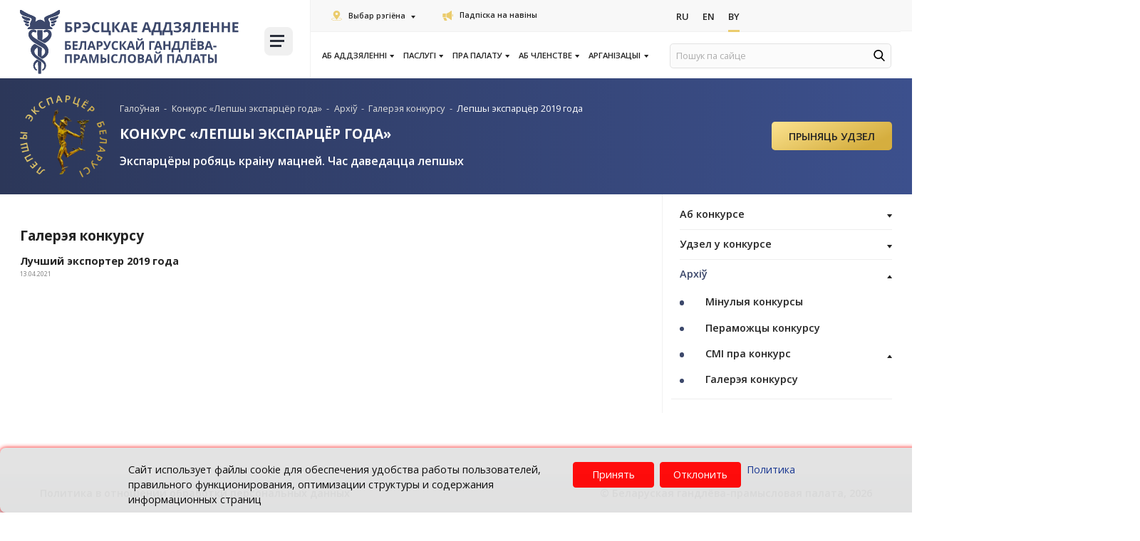

--- FILE ---
content_type: text/html; charset=UTF-8
request_url: https://brest.cci.by/be/konkurs-luchshiy-eksporter-goda/arkhiv/galereya/?PAGE_NAME=detail&SECTION_ID=955&ELEMENT_ID=71570
body_size: 19936
content:

<!DOCTYPE html>
<html lang="ru">

<head>
    <title>Лучший экспортер 2019 года</title>
    <meta http-equiv="Content-Type" content="text/html; charset=UTF-8" />
<meta name="robots" content="index, follow" />
<link rel="canonical" href="https://www.cci.by/be/konkurs-luchshiy-eksporter-goda/arkhiv/galereya/?PAGE_NAME=detail&SECTION_ID=955&ELEMENT_ID=71570" />
<link href="/bitrix/js/ui/design-tokens/dist/ui.design-tokens.css?175068994026358" type="text/css"  rel="stylesheet" />
<link href="/bitrix/js/ui/fonts/opensans/ui.font.opensans.css?16886455282555" type="text/css"  rel="stylesheet" />
<link href="/bitrix/js/main/popup/dist/main.popup.bundle.css?175069024031694" type="text/css"  rel="stylesheet" />
<link href="/bitrix/js/ui/design-tokens/air/dist/air-design-tokens.css?1768208034118943" type="text/css"  rel="stylesheet" />
<link href="/bitrix/js/ui/icon-set/icon-base.css?17682080352146" type="text/css"  rel="stylesheet" />
<link href="/bitrix/js/ui/icon-set/actions/style.css?175069029020996" type="text/css"  rel="stylesheet" />
<link href="/bitrix/js/ui/icon-set/main/style.css?175069029080627" type="text/css"  rel="stylesheet" />
<link href="/bitrix/js/ui/icon-set/outline/style.css?1768208035116154" type="text/css"  rel="stylesheet" />
<link href="/bitrix/js/main/sidepanel/dist/side-panel.bundle.css?176820805824126" type="text/css"  rel="stylesheet" />
<link href="/bitrix/panel/main/popup.css?168864560422696" type="text/css"  rel="stylesheet" />
<link href="/local/templates/cor/components/bitrix/photogallery/exporter/themes/gray/style.css?16497434877261" type="text/css"  rel="stylesheet" />
<link href="/local/templates/cor/components/bitrix/photogallery/exporter/style.css?164974348731669" type="text/css"  rel="stylesheet" />
<link href="/local/templates/cor/styles_dep/font-awesome.min.css?164974348831000" type="text/css"  data-template-style="true"  rel="stylesheet" />
<link href="/local/templates/cor/styles_dep/owl.carousel.css?164974348815456" type="text/css"  data-template-style="true"  rel="stylesheet" />
<link href="/local/templates/cor/styles_dep/jquery.fancybox.css?16497434885648" type="text/css"  data-template-style="true"  rel="stylesheet" />
<link href="/local/templates/cor/styles_dep/header.css?164974348823906" type="text/css"  data-template-style="true"  rel="stylesheet" />
<link href="/local/templates/cor/styles_dep/sidebar.css?16497434886873" type="text/css"  data-template-style="true"  rel="stylesheet" />
<link href="/local/templates/cor/styles_dep/footer.css?16497434882202" type="text/css"  data-template-style="true"  rel="stylesheet" />
<link href="/local/templates/cor/styles_dep/content.css?164974348850255" type="text/css"  data-template-style="true"  rel="stylesheet" />
<link href="/local/templates/cor/styles/smart-filter-dropdown-fix.css?17522152831106" type="text/css"  data-template-style="true"  rel="stylesheet" />
<link href="/local/templates/cor/styles_dep/jquery.formstyler.css?16497434882188" type="text/css"  data-template-style="true"  rel="stylesheet" />
<link href="/local/templates/cor/styles_dep/jquery.formstyler.theme.css?164974348810757" type="text/css"  data-template-style="true"  rel="stylesheet" />
<link href="/local/templates/cor/styles/header-responsive.css?1750690925510" type="text/css"  data-template-style="true"  rel="stylesheet" />
<link href="/local/templates/cor/styles/priority_participation/priority_participation.css?17436695371836" type="text/css"  data-template-style="true"  rel="stylesheet" />
<link href="/local/templates/cor/styles/priority_participation/events.css?17436695373457" type="text/css"  data-template-style="true"  rel="stylesheet" />
<link href="/local/templates/cor/styles/priority_participation/event-card.css?17436695372554" type="text/css"  data-template-style="true"  rel="stylesheet" />
<link href="/local/templates/cor/styles/priority_participation/field-checkbox.css?17436695371366" type="text/css"  data-template-style="true"  rel="stylesheet" />
<link href="/local/templates/cor/styles/priority_participation/available-block.css?17436695371885" type="text/css"  data-template-style="true"  rel="stylesheet" />
<link href="/local/templates/cor/styles/priority_participation/section-favorable-conditions.css?17436695372771" type="text/css"  data-template-style="true"  rel="stylesheet" />
<link href="/local/templates/cor/styles/style.css?1751016722497790" type="text/css"  data-template-style="true"  rel="stylesheet" />
<link href="/local/templates/cor/components/bitrix/menu/new_top_dep/style.css?16497434857923" type="text/css"  data-template-style="true"  rel="stylesheet" />
<link href="/local/components/cookie.notification/templates/.default/style.css?17345306002682" type="text/css"  data-template-style="true"  rel="stylesheet" />
<link href="/local/templates/cor/template_styles.css?1649743488267" type="text/css"  data-template-style="true"  rel="stylesheet" />
<script>if(!window.BX)window.BX={};if(!window.BX.message)window.BX.message=function(mess){if(typeof mess==='object'){for(let i in mess) {BX.message[i]=mess[i];} return true;}};</script>
<script>(window.BX||top.BX).message({"JS_CORE_LOADING":"Loading...","JS_CORE_WINDOW_CLOSE":"Close","JS_CORE_WINDOW_EXPAND":"Expand","JS_CORE_WINDOW_NARROW":"Restore","JS_CORE_WINDOW_SAVE":"Save","JS_CORE_WINDOW_CANCEL":"Cancel","JS_CORE_H":"h","JS_CORE_M":"m","JS_CORE_S":"s","JS_CORE_NO_DATA":"- No data -","JSADM_AI_HIDE_EXTRA":"Hide extra items","JSADM_AI_ALL_NOTIF":"All notifications","JSADM_AUTH_REQ":"Authentication is required!","JS_CORE_WINDOW_AUTH":"Log In","JS_CORE_IMAGE_FULL":"Full size","JS_CORE_WINDOW_CONTINUE":"Continue"});</script>

<script src="/bitrix/js/main/core/core.js?1768207993511455"></script>

<script>BX.Runtime.registerExtension({"name":"main.core","namespace":"BX","loaded":true});</script>
<script>BX.setJSList(["\/bitrix\/js\/main\/core\/core_ajax.js","\/bitrix\/js\/main\/core\/core_promise.js","\/bitrix\/js\/main\/polyfill\/promise\/js\/promise.js","\/bitrix\/js\/main\/loadext\/loadext.js","\/bitrix\/js\/main\/loadext\/extension.js","\/bitrix\/js\/main\/polyfill\/promise\/js\/promise.js","\/bitrix\/js\/main\/polyfill\/find\/js\/find.js","\/bitrix\/js\/main\/polyfill\/includes\/js\/includes.js","\/bitrix\/js\/main\/polyfill\/matches\/js\/matches.js","\/bitrix\/js\/ui\/polyfill\/closest\/js\/closest.js","\/bitrix\/js\/main\/polyfill\/fill\/main.polyfill.fill.js","\/bitrix\/js\/main\/polyfill\/find\/js\/find.js","\/bitrix\/js\/main\/polyfill\/matches\/js\/matches.js","\/bitrix\/js\/main\/polyfill\/core\/dist\/polyfill.bundle.js","\/bitrix\/js\/main\/core\/core.js","\/bitrix\/js\/main\/polyfill\/intersectionobserver\/js\/intersectionobserver.js","\/bitrix\/js\/main\/lazyload\/dist\/lazyload.bundle.js","\/bitrix\/js\/main\/polyfill\/core\/dist\/polyfill.bundle.js","\/bitrix\/js\/main\/parambag\/dist\/parambag.bundle.js"]);
</script>
<script>BX.Runtime.registerExtension({"name":"fx","namespace":"window","loaded":true});</script>
<script>BX.Runtime.registerExtension({"name":"main.pageobject","namespace":"BX","loaded":true});</script>
<script>BX.Runtime.registerExtension({"name":"ui.design-tokens","namespace":"window","loaded":true});</script>
<script>BX.Runtime.registerExtension({"name":"ui.fonts.opensans","namespace":"window","loaded":true});</script>
<script>BX.Runtime.registerExtension({"name":"main.popup","namespace":"BX.Main","loaded":true});</script>
<script>BX.Runtime.registerExtension({"name":"popup","namespace":"window","loaded":true});</script>
<script>(window.BX||top.BX).message({"CORE_CLIPBOARD_COPY_SUCCESS":"Copy done","CORE_CLIPBOARD_COPY_FAILURE":"Copy failed"});</script>
<script>BX.Runtime.registerExtension({"name":"clipboard","namespace":"window","loaded":true});</script>
<script>BX.Runtime.registerExtension({"name":"ui.design-tokens.air","namespace":"window","loaded":true});</script>
<script>BX.Runtime.registerExtension({"name":"ui.icon-set","namespace":"window","loaded":true});</script>
<script>BX.Runtime.registerExtension({"name":"ui.icon-set.actions","namespace":"window","loaded":true});</script>
<script>BX.Runtime.registerExtension({"name":"ui.icon-set.main","namespace":"window","loaded":true});</script>
<script>BX.Runtime.registerExtension({"name":"ui.icon-set.outline","namespace":"window","loaded":true});</script>
<script>(window.BX||top.BX).message({"MAIN_SIDEPANEL_CLOSE":"Close","MAIN_SIDEPANEL_COPY_LINK":"Copy link","MAIN_SIDEPANEL_MINIMIZE":"Minimize","MAIN_SIDEPANEL_NEW_WINDOW":"Open in a new window","MAIN_SIDEPANEL_PRINT":"Print","MAIN_SIDEPANEL_REMOVE_ALL":"Empty page bar"});</script>
<script>BX.Runtime.registerExtension({"name":"main.sidepanel","namespace":"BX.SidePanel","loaded":true});</script>
<script>BX.Runtime.registerExtension({"name":"sidepanel","namespace":"window","loaded":true});</script>
<script>(window.BX||top.BX).message({"JS_CORE_LOADING":"Loading...","JS_CORE_WINDOW_CLOSE":"Close","JS_CORE_WINDOW_EXPAND":"Expand","JS_CORE_WINDOW_NARROW":"Restore","JS_CORE_WINDOW_SAVE":"Save","JS_CORE_WINDOW_CANCEL":"Cancel","JS_CORE_H":"h","JS_CORE_M":"m","JS_CORE_S":"s","JS_CORE_NO_DATA":"- No data -","JSADM_AI_HIDE_EXTRA":"Hide extra items","JSADM_AI_ALL_NOTIF":"All notifications","JSADM_AUTH_REQ":"Authentication is required!","JS_CORE_WINDOW_AUTH":"Log In","JS_CORE_IMAGE_FULL":"Full size","JS_CORE_WINDOW_CONTINUE":"Continue"});</script>
<script>BX.Runtime.registerExtension({"name":"window","namespace":"window","loaded":true});</script>
<script>(window.BX||top.BX).message({"LANGUAGE_ID":"be","FORMAT_DATE":"DD.MM.YYYY","FORMAT_DATETIME":"DD.MM.YYYY HH:MI:SS","COOKIE_PREFIX":"BITRIX_SM","SERVER_TZ_OFFSET":"10800","UTF_MODE":"Y","SITE_ID":"b2","SITE_DIR":"\/be\/","USER_ID":"","SERVER_TIME":1768943163,"USER_TZ_OFFSET":0,"USER_TZ_AUTO":"Y","bitrix_sessid":"ac191a998894ec8b4254eda49cc3cf70"});</script>


<script src="/bitrix/js/main/core/core_fx.js?161397641216888"></script>
<script src="/bitrix/js/art.devfunc/script.js?16139763991726"></script>
<script src="/bitrix/js/main/pageobject/dist/pageobject.bundle.js?1768207993999"></script>
<script src="/bitrix/js/main/popup/dist/main.popup.bundle.js?1768208058119952"></script>
<script src="/bitrix/js/main/core/core_clipboard.js?16886454454831"></script>
<script src="/bitrix/js/main/sidepanel/dist/side-panel.bundle.js?1768208058163618"></script>
<script src="/bitrix/js/main/core/core_window.js?175068964298766"></script>
<script src="/bitrix/js/yandex.metrika/script.js?17484231416603"></script>
<script type='text/javascript'>window['recaptchaFreeOptions']={'size':'normal','theme':'light','badge':'bottomright','version':'','action':'','lang':'be','key':'6LcEp0wbAAAAAMq7eFVBhipUVCkR2pPFlLv1F2jx'};</script>
<script type="text/javascript">/* 
	ReCaptcha 2.0 Google js
	modul bitrix
	Shevtcoff S.V. 
	date 24.03.17
	time 08:55
	
	Recaptchafree - object
	Recaptchafree.render() - method render
	Recaptchafree.reset() - method reset
	Recaptchafree.items - array id widget
*/

/* global grecaptcha */

"use strict";

var Recaptchafree = Recaptchafree || {};
Recaptchafree.items = new Array();
Recaptchafree.form_submit;
/**
 * render recaptcha
 * @returns false
 */
Recaptchafree.render = function() { 
   if(window.grecaptcha){
        var elements = document.querySelectorAll('div.g-recaptcha');
        var widget;
        Recaptchafree.items = [];
        for (var i = 0; i < elements.length; i++) {
            if(elements[i].innerHTML === "") {
                widget = grecaptcha.render(elements[i], {
                    'sitekey' : elements[i].getAttribute("data-sitekey"),
                    'theme' : elements[i].getAttribute("data-theme"),
                    'size' : elements[i].getAttribute("data-size"),
                    'callback' : elements[i].getAttribute("data-callback"),
                    'badge' : elements[i].getAttribute("data-badge")
                });
                elements[i].setAttribute("data-widget", widget);
                Recaptchafree.items.push(widget);
            } else {
                widget =  elements[i].getAttribute("data-widget");
                Recaptchafree.items.push(parseInt(widget));
            }
        }
    } 
    
};
/**
 * reset recaptcha after ajax or show modal
 * @returns  false
 */
Recaptchafree.reset = function() { 
   if(window.grecaptcha){
        Recaptchafree.render();
            for (var i = 0; i < Recaptchafree.items.length; i++) {
                grecaptcha.reset(Recaptchafree.items[i]);
            } 

    }  
};
/**
 * callback submit form with invisible recaptcha
 * @param {type} token
 * @returns false
 */
function RecaptchafreeSubmitForm(token) {
    if(Recaptchafree.form_submit !== undefined){
        var x = document.createElement("INPUT"); // create token input
        x.setAttribute("type", "hidden");  
        x.name = "g-recaptcha-response";
        x.value = token;
        Recaptchafree.form_submit.appendChild(x);  // append current form
        var elements = Recaptchafree.form_submit.elements;
        for (var i = 0; i < elements.length; i++) {
            if(elements[i].getAttribute("type") === "submit")  {
                var submit_hidden = document.createElement("INPUT"); // create submit input hidden
                submit_hidden.setAttribute("type", "hidden");  
                submit_hidden.name = elements[i].name;
                submit_hidden.value = elements[i].value;
                Recaptchafree.form_submit.appendChild(submit_hidden);  // append current form
            }
        }
        document.createElement('form').submit.call(Recaptchafree.form_submit); // submit form
    }       
};
/**
 * onload recaptcha  
 * @returns  false
 */
function onloadRecaptchafree(){
    Recaptchafree.render();
    // If invisible recaptcha on the page
    if (document.addEventListener) { 
        document.addEventListener('submit',function(e){
            if(e.target && e.target.tagName === "FORM"){
                var g_recaptcha = e.target.querySelectorAll('div.g-recaptcha');
                if(g_recaptcha[0] !== undefined && g_recaptcha[0].getAttribute("data-size") === "invisible"){
                    var widget_id = g_recaptcha[0].getAttribute("data-widget");
                    grecaptcha.execute(widget_id);
                    Recaptchafree.form_submit = e.target;
                    e.preventDefault();    
                }
            } 
        }, false);
    } else {
        document.attachEvent("onsubmit", function(e){
            var target = e.target || e.srcElement;
            if(e.target && e.target.tagName === "FORM"){
                var widget_id = e.target.getAttribute("data-widget");
                grecaptcha.execute(widget_id);
                Recaptchafree.form_submit = target;    
                e.returnValue = false;
            }
        });
    }
    // hide grecaptcha-badge, if multi invisible recaptcha
    var badges = document.querySelectorAll('.grecaptcha-badge'); 
    for (var i = 1; i < badges.length; i++) {
        badges[i].style.display="none";
    }
} </script>
        <script type="text/javascript">
            window.counters = [];
        </script>
        
<script>var RSDevFunc_BasketEndWord_end1 = "";var RSDevFunc_BasketEndWord_end2 = "";var RSDevFunc_BasketEndWord_end3 = "";</script>
<link href="/local/templates/cor/favicon.ico" rel="shortcut icon"  type="image/x-icon">
<meta http-equiv="X-UA-Compatible" content="IE=edge">
<meta name="viewport" content="width=device-width, initial-scale=1">
<script src="//yastatic.net/share/share.js"></script>
<link href="//fonts.googleapis.com/css?family=Open+Sans:300,400,600,700&display=swap&subset=cyrillic,cyrillic-ext" rel="stylesheet" type="text/css">
<link rel="stylesheet" href="https://cdn.jsdelivr.net/npm/select2@4.1.0-beta.1/dist/css/select2.min.css">
<script>window[window.dataLayerName] = window[window.dataLayerName] || [];</script>



<script src="/local/templates/cor/js/jquery-1.11.2.min.js?164974348895931"></script>
<script src="/local/templates/cor/js/bootstrap/bootstrap.js?164974348866732"></script>
<script src="/local/templates/cor/js/owl.carousel.min.js?164974348841183"></script>
<script src="/local/templates/cor/js/fancybox/jquery.fancybox.pack.js?164974348823135"></script>
<script src="/local/templates/cor/js/jquery.nicescroll.min.js?164974348860010"></script>
<script src="/local/templates/cor/js/jquery.matchHeight.js?164974348811778"></script>
<script src="/local/templates/cor/js/jquery.formstyler.min.js?164974348818037"></script>
<script src="/local/templates/cor/js/jquery.cookie.js?16497434883066"></script>
<script src="/local/templates/cor/js/sticky-kit.min.js?16497434883267"></script>
<script src="/local/templates/cor/js/script.js?164974348834351"></script>
<script src="/local/templates/cor/js/select2.js?1649743488155132"></script>
<script src="/local/templates/cor/custom/script.js?16497434879281"></script>
<script src="/local/templates/cor/components/bitrix/photogallery/exporter/script.js?16497434876106"></script>
<script src="/bitrix/components/bitrix/photogallery.section.list/templates/.default/script.js?16886454697787"></script>

    <script>
        // some JS params
        var SITE_ID = 'b2',
            SITE_DIR = '/be/',
            SITE_TEMPLATE_PATH = '/local/templates/cor',
            BX_COOKIE_PREFIX = 'BITRIX_SM_',
            AR_CORP_COUNT_COMPARE = 0,
            AR_CORP_COUNT_FAVORITE = 0,
            AR_CORP_COUNT_BASKET = 0;
        // messages
        BX.message({
            "ARCORP_JS_REQUIRED_FIELD": ""
        });
    </script>

    <link href="https://cdn.jsdelivr.net/npm/select2@4.1.0-beta.1/dist/css/select2.min.css" rel="stylesheet">
    <style>
        @media (min-width: 992px) and (max-width: 1550px) {
            .col-links {
                width: 66.4%;
            }

            .col-logo {
                width: 33.6%;
            }
        }

        @media (max-width: 1440px) {
            body .col-links .news-list:first-child>div.left-links {
                font-size: 13px;
            }
        }

        @media (max-width: 375px) {
            body .col-links .news-list:first-child>div.left-links {
                font-size: 11px;
            }
        }

        @media (max-width: 340px) {
            body .col-links .news-list:first-child>div.left-links {
                font-size: 9px;
            }
        }

            </style>
    <script src="/bitrix/templates/cor/js/select2.js"></script>
    <script>
        if ($(window).width() > 900) {
            window.hashName = window.location.hash;

            $('ul.nav-sidebar li a[href*="${hashName}"]').each(function() {
                $(this).parent('li').addClass('active')
            });
            window.location.hash = '';
            $(window).load(function() {
                if (window.hashName) {
                    if (navigator.userAgent.indexOf("Firefox") != -1) {
                        $('html, body').animate({
                            scrollTop: $(window.hashName).offset().top - 120
                        }, 10);
                    } else {

                        $('html, body').animate({
                            scrollTop: $(window.hashName).offset().top - 120
                        }, 10);
                    }
                }
            });
        }
    </script>
    
<body class=" not_main												"><!-- Google Tag Manager (noscript) -->
	<noscript><iframe src="https://www.googletagmanager.com/ns.html?id=GTM-5FTXPZ"
	height="0" width="0" style="display:none;visibility:hidden"></iframe></noscript>
	<!-- End Google Tag Manager (noscript) -->

    
        <div id="panel"></div>
                <div class="wrapper">
            <!-- Header v1 -->
<!-- header.no-border - стиль без бордеров -->
<!-- header.color - стиль с заливкой -->
<header class="style4 color default">
	<!-- Navbar -->
	<div class="container-fluid">
		<div class="navbar navbar-default mega-menu" role="navigation">
			<div class="navbar-header">
				<div class="row news-list main-nav-list">
					<div class="col-md-4 col-logo">
						<div class="col">
							<div class="logo-img">
								<a href="/be/"><img src="/local/templates/cor/img/logo/logo-be-brest.svg" loading="lazy"  alt="Белорусская торгово-промышленная палата" title="Белорусская торгово-промышленная палата"></a>							</div>
						</div>
						<div class="col">
							<div class="burger-block">
								

<a class="menu_button">
    <span class="icon-toggle">
        <span></span>
        <span></span>
        <span></span>
	</span>
</a>
<nav class="menu_2">
	<div class="table-menu">
	
		<table>
			<tr>
													
					<td class="dropdown ">
				
						<div class="wrap">
							<a class="dropdown-toggle" href="/be/ob-otdelenii/" title="Аб аддзяленні">
								Аб аддзяленні																	&nbsp;<i class="fa fa-angle-down"></i>
															</a>
															<span class="tail"></span>
								<ul class="dropdown-menu">
																													<li class="1 ">


											<a class="" href="/be/ob-otdelenii/kontakti" title="Кантакты">Кантакты</a>
											
																					</li>
																	</ul>
													</div>
					</td>
					<td class="slash"></td>
													
					<td class="dropdown ">
				
						<div class="wrap">
							<a class="dropdown-toggle" href="/be/uslugi/" title="Паслугi">
								Паслугi																	&nbsp;<i class="fa fa-angle-down"></i>
															</a>
															<span class="tail"></span>
								<ul class="dropdown-menu">
																													<li class="1 ">


											<a class="" href="/be/uslugi/sertifikat-o-proiskhozhdenii-tovara/" title="Сертыфікацыя паходжання тавараў">Сертыфікацыя паходжання тавараў</a>
											
																					</li>
																													<li class="1 ">


											<a class="" href="/be/uslugi/sertifikatsiya-produktsii-sobstvennogo-proizvodstva/" title="Сертыфікацыя прадукцыі (работ, паслуг) уласнай вытворчасці">Сертыфікацыя прадукцыі (работ, паслуг) уласнай вытворчасці</a>
											
																					</li>
																													<li class="1 ">


											<a class="" href="/be/uslugi/sertifikat-svobodnoi-prodajy/" title="сертыфікат свабоднага продажу">сертыфікат свабоднага продажу</a>
											
																					</li>
																													<li class="1 ">


											<a class="" href="/be/uslugi/vklyuchenie-v-evraziyskiy-reestr-promyshlennykh-tovarov/" title="Уключэнне ў Еўразійскі рэестр прамысловых тавараў">Уключэнне ў Еўразійскі рэестр прамысловых тавараў</a>
											
																					</li>
																													<li class="1 ">


											<a class="" href="/be/uslugi/otsenka/" title="Ацэнка">Ацэнка</a>
											
																					</li>
																													<li class="1 ">


											<a class="" href="/be/uslugi/ekspertiza/" title="Экспертыза тавару">Экспертыза тавару</a>
											
																					</li>
																													<li class="1 ">


											<a class="" href="/be/uslugi/vystavochnaya-deyatelnost/" title="Выставачна-кірмашовая дзейнасць">Выставачна-кірмашовая дзейнасць</a>
											
																					</li>
																													<li class="1 ">


											<a class="" href="/be/uslugi/mezhdunarodnoe-delovoe-sotrudnichestvo/" title="Міжнароднае дзелавое супрацоўніцтва">Міжнароднае дзелавое супрацоўніцтва</a>
											
																					</li>
																													<li class="1 ">


											<a class="" href="/be/uslugi/perevodcheskie-uslugi/" title="Перакладчыцкія паслугі">Перакладчыцкія паслугі</a>
											
																					</li>
																													<li class="1 ">


											<a class="" href="/be/uslugi/uslugi-tamozhennogo-predstavitelya/" title="Паслугі мытнага прадстаўніка">Паслугі мытнага прадстаўніка</a>
											
																					</li>
																													<li class="1 ">


											<a class="" href="/be/uslugi/karneta-ata/" title="Афармленне і выдача карнета АТА">Афармленне і выдача карнета АТА</a>
											
																					</li>
																													<li class="1 ">


											<a class="" href="/be/uslugi/delovoe-obrazovanie/" title="Дзелавая адукацыя">Дзелавая адукацыя</a>
											
																					</li>
																													<li class="1 ">


											<a class="" href="/be/uslugi/arbitrazh-i-mediatsiya/" title="Арбітраж і медыяцыя">Арбітраж і медыяцыя</a>
											
																					</li>
																													<li class="1 ">


											<a class="" href="/be/uslugi/arenda-v-breste/" title="Арэнда ў Брэсце">Арэнда ў Брэсце</a>
											
																					</li>
																													<li class="1 ">


											<a class="" href="/be/uslugi/podtverzhdenie-proizvodstva-komponentov/" title="Пацвярджэнне вытворчасці кампанентаў прамысловай прадукцыі">Пацвярджэнне вытворчасці кампанентаў прамысловай прадукцыі</a>
											
																					</li>
																													<li class="1 ">


											<a class="" href="/be/uslugi/podtverzhdenie-proizvodstva-promyshlennoy-produktsii/" title="Подтверждение производства промышленной продукции">Подтверждение производства промышленной продукции</a>
											
																					</li>
																													<li class="1 ">


											<a class="" href="/be/uslugi/719-komponenty%2Fpoleznaya-informatsiya-719%2F/" title="ПАЦВЯРЖЭННЕ ВЫТВОРЧАСЦІ КАМПАНЕНТАЎ НА ТЭРЫТОРЫІ САЮЗНАЙ ДЗЯРЖАВЫ">ПАЦВЯРЖЭННЕ ВЫТВОРЧАСЦІ КАМПАНЕНТАЎ НА ТЭРЫТОРЫІ САЮЗНАЙ ДЗЯРЖАВЫ</a>
											
																					</li>
																													<li class="1 ">


											<a class="" href="/be/uslugi/zaklyuchenie-o-sootvetstvii-usloviyam-predyavlyaemym-k-proizvoditelyam-produktsii/" title="ЗАКЛЮЧЕНИЕ О СООТВЕТСТВИИ УСЛОВИЯМ, ПРЕДЪЯВЛЯЕМЫМ К ПРОИЗВОДИТЕЛЯМ ПРОДУКЦИИ">ЗАКЛЮЧЕНИЕ О СООТВЕТСТВИИ УСЛОВИЯМ, ПРЕДЪЯВЛЯЕМЫМ К ПРОИЗВОДИТЕЛЯМ ПРОДУКЦИИ</a>
											
																					</li>
																													<li class="1 ">


											<a class="" href="/be/uslugi/marketingovaya-i-informatsionnaya-podderzhka/" title="Маркетынгавая і інфармацыйная падтрымка">Маркетынгавая і інфармацыйная падтрымка</a>
											
																					</li>
																													<li class="1 ">


											<a class="" href="/be/uslugi/pravovoe-obespechenie-ved/" title="Прававое забеспячэнне ЗЭД">Прававое забеспячэнне ЗЭД</a>
											
																					</li>
																													<li class="1 ">


											<a class="" href="/be/uslugi/okhrana-i-zashchita-intellektualnoy-sobtvennosti/" title="Ахова і абарона інтэлектуальнай уласнасці">Ахова і абарона інтэлектуальнай уласнасці</a>
											
																					</li>
																	</ul>
													</div>
					</td>
					<td class="slash"></td>
													
					<td class="dropdown ">
				
						<div class="wrap">
							<a class="dropdown-toggle" href="/be/o-palate/" title="Пра Палату">
								Пра Палату																	&nbsp;<i class="fa fa-angle-down"></i>
															</a>
															<span class="tail"></span>
								<ul class="dropdown-menu">
																													<li class="1 ">


											<a class="" href="/be/o-palate/zakon-o-tpp/" title="Закон аб ГПП">Закон аб ГПП</a>
											
																					</li>
																													<li class="1 ">


											<a class="" href="/be/o-palate/ustav-beltpp/" title="Статут БелГПП">Статут БелГПП</a>
											
																					</li>
																													<li class="1 ">


											<a class="" href="/be/o-palate/anniversary/" title="70 гадоў БелГПП">70 гадоў БелГПП</a>
											
																					</li>
																													<li class="1 ">


											<a class="" href="/be/o-palate" title="БелГПП сёння">БелГПП сёння</a>
											
																					</li>
																													<li class="1 ">


											<a class="" href="/be/o-palate/pressa-o-beltpp/" title="СМІ пра БелГПП">СМІ пра БелГПП</a>
											
																					</li>
																													<li class="1 ">


											<a class="" href="/be/o-palate/strategicheskiy-plan/" title="Стратэгічны план БелГПП 2027">Стратэгічны план БелГПП 2027</a>
											
																					</li>
																													<li class="1 ">


											<a class="" href="/be/o-palate/struktura-beltpp/" title="Структура">Структура</a>
											
																					</li>
																													<li class="1 ">


											<a class="" href="/be/o-palate/novosti/" title="Навіны">Навіны</a>
											
																					</li>
																													<li class="1 ">


											<a class="" href="/be/meropriyatiya/" title="Каляндар мерапрыемстваў">Каляндар мерапрыемстваў</a>
											
																					</li>
																													<li class="dropdown-submenu1 ">


											<a class="no_link" href="/be/o-palate/komitety/" title="Камітэты">Камітэты</a>
											
																							<ul class="dropdown-menu">
																																									<li class=" ">
															<a href="/be/o-palate/komitety/komitet-po-razvitiyu-eksporta-i-vneshneekonomicheskoy-integratsii/" title="Па развіцці экспарту і знешнеэканамічнай інтэграцыі">Па развіцці экспарту і знешнеэканамічнай інтэграцыі</a>
																													</li>
																																									<li class=" ">
															<a href="/be/o-palate/komitety/komitet-po-promyshlennoy-politike-i-predprinimatelskoy-deyatelnosti/" title="Па прамысловай палітыцы і прадпрымальніцкай дзейнасці">Па прамысловай палітыцы і прадпрымальніцкай дзейнасці</a>
																													</li>
																																									<li class=" ">
															<a href="/be/o-palate/komitety/komitet-po-vystavochno-yarmorochnoy-deyatelnosti/" title="Па выставачна-кірмашовай і кангрэснай дзейнасці">Па выставачна-кірмашовай і кангрэснай дзейнасці</a>
																													</li>
																									</ul>
																					</li>
																													<li class="dropdown-submenu1 ">


											<a class="no_link" href="/be/o-palate/izdaniya/" title="Выданні">Выданні</a>
											
																							<ul class="dropdown-menu">
																																									<li class=" ">
															<a href="/be/byulleten-merkuryy/" title="Інфармацыйны бюлетэнь «Меркурый»">Інфармацыйны бюлетэнь «Меркурый»</a>
																													</li>
																																									<li class=" ">
															<a href="/be/belorusskie-eksportery/?search=Y&q=&REGION%5B%5D=%D0%91%D1%80%D0%B5%D1%81%D1%82%D1%81%D0%BA%D0%B0%D1%8F&REGION%5B%5D=%D0%92%D0%B8%D1%82%D0%B5%D0%B1%D1%81%D0%BA%D0%B0%D1%8F&REGION%5B%5D=%D0%93%D0%BE%D0%BC%D0%B5%D0%BB%D1%8C%D1%81%D0%BA%D0%B0%D1%8F&REGION%5B%5D=%D0%93%D1%80%D0%BE%D0%B4%D0%BD%D0%B5%D0%BD%D1%81%D0%BA%D0%B0%D1%8F&REGION%5B%5D=%D0%9C%D0%B8%D0%BD%D1%81%D0%BA%D0%B0%D1%8F&REGION%5B%5D=%D0%9C%D0%BE%D0%B3%D0%B8%D0%BB%D1%91%D0%B2%D1%81%D0%BA%D0%B0%D1%8F&set_filter=%D0%9F%D0%BE%D0%BA%D0%B0%D0%B7%D0%B0%D1%82%D1%8C#" title="Каталог «Беларускія экспарцёры»">Каталог «Беларускія экспарцёры»</a>
																													</li>
																									</ul>
																					</li>
																													<li class="dropdown-submenu1 ">


											<a class="no_link" href="/be/o-palate/partnery-beltpp/" title="Партнёры БелГПП">Партнёры БелГПП</a>
											
																							<ul class="dropdown-menu">
																																									<li class=" ">
															<a href="/be/o-palate/partnery-beltpp/partnerskie-organizacii/" title="Партнёрскія арганізацыі">Партнёрскія арганізацыі</a>
																													</li>
																																									<li class=" ">
															<a href="/be/o-palate/partnery-beltpp/predstaviteli-za-rubezhom/" title="Прадстаўнікі за мяжой">Прадстаўнікі за мяжой</a>
																													</li>
																																									<li class=" ">
															<a href="/be/o-palate/partnery-beltpp/delovye-sovety/" title="Дзелавыя саветы">Дзелавыя саветы</a>
																													</li>
																									</ul>
																					</li>
																													<li class="dropdown-submenu1 ">


											<a class="no_link" href="/be/o-palate/konkursy/" title="Конкурсы">Конкурсы</a>
											
																							<ul class="dropdown-menu">
																																									<li class=" active">
															<a href="/be/konkurs-luchshiy-eksporter-goda/" title="Лепшы экспарцёр года">Лепшы экспарцёр года</a>
																													</li>
																																									<li class=" ">
															<a href="/be/konkurs-smi/" title="Конкурс для прадстаўнікоў СМІ">Конкурс для прадстаўнікоў СМІ</a>
																													</li>
																									</ul>
																					</li>
																													<li class="dropdown-submenu1 ">


											<a class="no_link" href="/be/o-palate/proekty/" title="Праекты">Праекты</a>
											
																							<ul class="dropdown-menu">
																																									<li class=" ">
															<a href="/be/o-chlenstve/reestr-dobrosovestnykh-partnerov/" title="Рэестр добрасумленных партнёраў">Рэестр добрасумленных партнёраў</a>
																													</li>
																																									<li class=" ">
															<a href="/be/o-chlenstve/premium-klub-b2b/" title="Прэміум-клуб «B2B»">Прэміум-клуб «B2B»</a>
																													</li>
																																									<li class=" ">
															<a href="/be/golos-biznesa/" title="Інфармацыйная платформа «Голас бізнесу»">Інфармацыйная платформа «Голас бізнесу»</a>
																													</li>
																																									<li class=" ">
															<a href="/be/uslugi/delovoe-obrazovanie/akademiya-eksporta/" title="Акадэмія экспарту">Акадэмія экспарту</a>
																													</li>
																																									<li class=" ">
															<a href="/be/eksport-online/" title="Экспарт ONLINE">Экспарт ONLINE</a>
																													</li>
																																									<li class=" ">
															<a href="/be/eplatform/activities" title="Е-платформа бізнес кантактаў">Е-платформа бізнес кантактаў</a>
																													</li>
																									</ul>
																					</li>
																													<li class="1 ">


											<a class="" href="/be/o-palate/videokanal/" title="Відэаканал БелГПП">Відэаканал БелГПП</a>
											
																					</li>
																	</ul>
													</div>
					</td>
					<td class="slash"></td>
													
					<td class="dropdown ">
				
						<div class="wrap">
							<a class="dropdown-toggle" href="/be/o-chlenstve/" title="Аб членстве">
								Аб членстве																	&nbsp;<i class="fa fa-angle-down"></i>
															</a>
															<span class="tail"></span>
								<ul class="dropdown-menu">
																													<li class="1 ">


											<a class="" href="/be/o-chlenstve" title="Членства ў БелГПП">Членства ў БелГПП</a>
											
																					</li>
																													<li class="1 ">


											<a class="" href="/be/o-chlenstve/cards/" title="Карта сяброўства">Карта сяброўства</a>
											
																					</li>
																													<li class="1 ">


											<a class="" href="/be/o-chlenstve/#benefits_list" title="Перавагі  членства">Перавагі  членства</a>
											
																					</li>
																													<li class="1 ">


											<a class="" href="/be/o-chlenstve/polozhenie-o-chlenstve/" title="Палажэнне аб членстве">Палажэнне аб членстве</a>
											
																					</li>
																													<li class="1 ">


											<a class="" href="/be/o-chlenstve/chlenskie-vznosy/" title="Членскія ўзносы">Членскія ўзносы</a>
											
																					</li>
																													<li class="1 ">


											<a class="" href="/be/o-chlenstve/chleny-beltpp/" title="Члены БелТПП">Члены БелТПП</a>
											
																					</li>
																													<li class="dropdown-submenu1 ">


											<a class="no_link" href="/be/o-chlenstve/reestr-dobrosovestnykh-partnerov/" title="Рэестр добрасумленных партнёраў">Рэестр добрасумленных партнёраў</a>
											
																							<ul class="dropdown-menu">
																																									<li class=" ">
															<a href="/be/o-chlenstve/reestr-dobrosovestnykh-partnerov/polozhenie-o-reestre/" title="Палажэнне аб рэестры">Палажэнне аб рэестры</a>
																													</li>
																																									<li class=" ">
															<a href="/be/o-chlenstve/reestr-dobrosovestnykh-partnerov/formy-dokumentov/" title="Формы дакументаў">Формы дакументаў</a>
																													</li>
																																									<li class=" ">
															<a href="/be/o-chlenstve/reestr-dobrosovestnykh-partnerov/reestr/" title="Рэестр добрасумленных партнёраў">Рэестр добрасумленных партнёраў</a>
																													</li>
																									</ul>
																					</li>
																													<li class="dropdown-submenu1 ">


											<a class="no_link" href="/be/o-chlenstve/premium-klub-b2b/" title="Прэміум-клуб «B2B»">Прэміум-клуб «B2B»</a>
											
																							<ul class="dropdown-menu">
																																									<li class=" ">
															<a href="/be/o-chlenstve/premium-klub-b2b/#b2b-preview" title="Аб прэміум-клуб «B2B»">Аб прэміум-клуб «B2B»</a>
																													</li>
																																									<li class=" ">
															<a href="/be/o-chlenstve/premium-klub-b2b/#discblock" title="Прапановы са зніжкай">Прапановы са зніжкай</a>
																													</li>
																																									<li class=" ">
															<a href="/be/o-chlenstve/premium-klub-b2b/#member_b2b" title="Удзельнiкi клуба">Удзельнiкi клуба</a>
																													</li>
																																									<li class=" ">
															<a href="/be/o-chlenstve/premium-klub-b2b/usloviya-uchastiya/" title="Умовы ўдзелу">Умовы ўдзелу</a>
																													</li>
																									</ul>
																					</li>
																													<li class="1 ">


											<a class="" href="/be/o-chlenstve/anketirovanie/" title="Анкетаванне">Анкетаванне</a>
											
																					</li>
																													<li class="1 ">


											<a class="" href="/be/o-chlenstve/dokumenty-na-vstuplenie/" title="Дакументы на ўступленне">Дакументы на ўступленне</a>
											
																					</li>
																	</ul>
													</div>
					</td>
					<td class="slash"></td>
													
					<td class="dropdown ">
				
						<div class="wrap">
							<a class="dropdown-toggle" href="/be/organizatsii/" title="Арганізацыі">
								Арганізацыі																	&nbsp;<i class="fa fa-angle-down"></i>
															</a>
															<span class="tail"></span>
								<ul class="dropdown-menu">
																													<li class="1 ">


											<a class="" href="https://www.cci.by/be/" title="БелГПП">БелГПП</a>
											
																					</li>
																													<li class="1 active">


											<a class="" href="/be/" title="Брэсцкае аддзяленне БелГПП">Брэсцкае аддзяленне БелГПП</a>
											
																					</li>
																													<li class="1 ">


											<a class="" href="https://vitebsk.cci.by/be/" title="Віцебскае аддзяленне БелГПП">Віцебскае аддзяленне БелГПП</a>
											
																					</li>
																													<li class="1 ">


											<a class="" href="https://gomel.cci.by/be/" title="Гомельскае аддзяленне БелГПП">Гомельскае аддзяленне БелГПП</a>
											
																					</li>
																													<li class="1 ">


											<a class="" href="https://grodno.cci.by/be/" title="Гродзенскае аддзяленне БелГПП">Гродзенскае аддзяленне БелГПП</a>
											
																					</li>
																													<li class="1 ">


											<a class="" href="https://mogilev.cci.by/be/" title="Магілёўскае аддзяленне БелГПП">Магілёўскае аддзяленне БелГПП</a>
											
																					</li>
																													<li class="1 ">


											<a class="" href="https://minsk.cci.by/be/" title="Мінскае аддзяленне БелГПП">Мінскае аддзяленне БелГПП</a>
											
																					</li>
																													<li class="1 ">


											<a class="" href="https://www.belinterexpo.by/" title="Белінтэрэкспа">Белінтэрэкспа</a>
											
																					</li>
																													<li class="1 ">


											<a class="" href="http://www.ip-cci.by/" title="Белпатентсервис">Белпатентсервис</a>
											
																					</li>
																													<li class="1 ">


											<a class="" href="https://iac.by/" title="МАС пры БелГПП">МАС пры БелГПП</a>
											
																					</li>
																													<li class="1 ">


											<a class="" href="https://edubiz.by/" title="Цэнтр дзелавой адукацыі">Цэнтр дзелавой адукацыі</a>
											
																					</li>
																	</ul>
													</div>
					</td>
					<td class="slash"></td>
								<td class="dropdown js-dropdown nosave" style="display:none;">
					<div class="wrap">
						<a class="dropdown-toggle more-items" href="#">
							<span>...</span>
						</a>
						<span class="tail"></span>
						<ul class="dropdown-menu"></ul>
					</div>
				</td>
							</tr>
		</table>
	</div>
<script>
	$(document).ready(function () {
		$('header .menu_2 tr td .dropdown-menu li a.no_link').append('<i class="fa fa-angle-down">');
	});

											</script>
	<ul class="nav nav-pills responsive-menu mob_menu" id="mainMenu">
								<li class="dropdown ">
				<a class="dropdown-toggle" href="/be/ob-otdelenii/" title="Аб аддзяленні">
					Аб аддзяленні											<i class="fa fa-angle-down"></i>
									</a>
									<ul class="dropdown-menu">
																				<li class="  ">
								<a class="subitem-a " href="/be/ob-otdelenii/kontakti" title="Кантакты">
									Кантакты									
								</a>
															</li>
											</ul>
							</li>
								<li class="dropdown ">
				<a class="dropdown-toggle" href="/be/uslugi/" title="Паслугi">
					Паслугi											<i class="fa fa-angle-down"></i>
									</a>
									<ul class="dropdown-menu">
																				<li class="  ">
								<a class="subitem-a " href="/be/uslugi/sertifikat-o-proiskhozhdenii-tovara/" title="Сертыфікацыя паходжання тавараў">
									Сертыфікацыя паходжання тавараў									
								</a>
															</li>
																				<li class="  ">
								<a class="subitem-a " href="/be/uslugi/sertifikatsiya-produktsii-sobstvennogo-proizvodstva/" title="Сертыфікацыя прадукцыі (работ, паслуг) уласнай вытворчасці">
									Сертыфікацыя прадукцыі (работ, паслуг) уласнай вытворчасці									
								</a>
															</li>
																				<li class="  ">
								<a class="subitem-a " href="/be/uslugi/sertifikat-svobodnoi-prodajy/" title="сертыфікат свабоднага продажу">
									сертыфікат свабоднага продажу									
								</a>
															</li>
																				<li class="  ">
								<a class="subitem-a " href="/be/uslugi/vklyuchenie-v-evraziyskiy-reestr-promyshlennykh-tovarov/" title="Уключэнне ў Еўразійскі рэестр прамысловых тавараў">
									Уключэнне ў Еўразійскі рэестр прамысловых тавараў									
								</a>
															</li>
																				<li class="  ">
								<a class="subitem-a " href="/be/uslugi/otsenka/" title="Ацэнка">
									Ацэнка									
								</a>
															</li>
																				<li class="  ">
								<a class="subitem-a " href="/be/uslugi/ekspertiza/" title="Экспертыза тавару">
									Экспертыза тавару									
								</a>
															</li>
																				<li class="  ">
								<a class="subitem-a " href="/be/uslugi/vystavochnaya-deyatelnost/" title="Выставачна-кірмашовая дзейнасць">
									Выставачна-кірмашовая дзейнасць									
								</a>
															</li>
																				<li class="  ">
								<a class="subitem-a " href="/be/uslugi/mezhdunarodnoe-delovoe-sotrudnichestvo/" title="Міжнароднае дзелавое супрацоўніцтва">
									Міжнароднае дзелавое супрацоўніцтва									
								</a>
															</li>
																				<li class="  ">
								<a class="subitem-a " href="/be/uslugi/perevodcheskie-uslugi/" title="Перакладчыцкія паслугі">
									Перакладчыцкія паслугі									
								</a>
															</li>
																				<li class="  ">
								<a class="subitem-a " href="/be/uslugi/uslugi-tamozhennogo-predstavitelya/" title="Паслугі мытнага прадстаўніка">
									Паслугі мытнага прадстаўніка									
								</a>
															</li>
																				<li class="  ">
								<a class="subitem-a " href="/be/uslugi/karneta-ata/" title="Афармленне і выдача карнета АТА">
									Афармленне і выдача карнета АТА									
								</a>
															</li>
																				<li class="  ">
								<a class="subitem-a " href="/be/uslugi/delovoe-obrazovanie/" title="Дзелавая адукацыя">
									Дзелавая адукацыя									
								</a>
															</li>
																				<li class="  ">
								<a class="subitem-a " href="/be/uslugi/arbitrazh-i-mediatsiya/" title="Арбітраж і медыяцыя">
									Арбітраж і медыяцыя									
								</a>
															</li>
																				<li class="  ">
								<a class="subitem-a " href="/be/uslugi/arenda-v-breste/" title="Арэнда ў Брэсце">
									Арэнда ў Брэсце									
								</a>
															</li>
																				<li class="  ">
								<a class="subitem-a " href="/be/uslugi/podtverzhdenie-proizvodstva-komponentov/" title="Пацвярджэнне вытворчасці кампанентаў прамысловай прадукцыі">
									Пацвярджэнне вытворчасці кампанентаў прамысловай прадукцыі									
								</a>
															</li>
																				<li class="  ">
								<a class="subitem-a " href="/be/uslugi/podtverzhdenie-proizvodstva-promyshlennoy-produktsii/" title="Подтверждение производства промышленной продукции">
									Подтверждение производства промышленной продукции									
								</a>
															</li>
																				<li class="  ">
								<a class="subitem-a " href="/be/uslugi/719-komponenty%2Fpoleznaya-informatsiya-719%2F/" title="ПАЦВЯРЖЭННЕ ВЫТВОРЧАСЦІ КАМПАНЕНТАЎ НА ТЭРЫТОРЫІ САЮЗНАЙ ДЗЯРЖАВЫ">
									ПАЦВЯРЖЭННЕ ВЫТВОРЧАСЦІ КАМПАНЕНТАЎ НА ТЭРЫТОРЫІ САЮЗНАЙ ДЗЯРЖАВЫ									
								</a>
															</li>
																				<li class="  ">
								<a class="subitem-a " href="/be/uslugi/zaklyuchenie-o-sootvetstvii-usloviyam-predyavlyaemym-k-proizvoditelyam-produktsii/" title="ЗАКЛЮЧЕНИЕ О СООТВЕТСТВИИ УСЛОВИЯМ, ПРЕДЪЯВЛЯЕМЫМ К ПРОИЗВОДИТЕЛЯМ ПРОДУКЦИИ">
									ЗАКЛЮЧЕНИЕ О СООТВЕТСТВИИ УСЛОВИЯМ, ПРЕДЪЯВЛЯЕМЫМ К ПРОИЗВОДИТЕЛЯМ ПРОДУКЦИИ									
								</a>
															</li>
																				<li class="  ">
								<a class="subitem-a " href="/be/uslugi/marketingovaya-i-informatsionnaya-podderzhka/" title="Маркетынгавая і інфармацыйная падтрымка">
									Маркетынгавая і інфармацыйная падтрымка									
								</a>
															</li>
																				<li class="  ">
								<a class="subitem-a " href="/be/uslugi/pravovoe-obespechenie-ved/" title="Прававое забеспячэнне ЗЭД">
									Прававое забеспячэнне ЗЭД									
								</a>
															</li>
																				<li class="  ">
								<a class="subitem-a " href="/be/uslugi/okhrana-i-zashchita-intellektualnoy-sobtvennosti/" title="Ахова і абарона інтэлектуальнай уласнасці">
									Ахова і абарона інтэлектуальнай уласнасці									
								</a>
															</li>
											</ul>
							</li>
								<li class="dropdown ">
				<a class="dropdown-toggle" href="/be/o-palate/" title="Пра Палату">
					Пра Палату											<i class="fa fa-angle-down"></i>
									</a>
									<ul class="dropdown-menu">
																				<li class="  ">
								<a class="subitem-a " href="/be/o-palate/zakon-o-tpp/" title="Закон аб ГПП">
									Закон аб ГПП									
								</a>
															</li>
																				<li class="  ">
								<a class="subitem-a " href="/be/o-palate/ustav-beltpp/" title="Статут БелГПП">
									Статут БелГПП									
								</a>
															</li>
																				<li class="  ">
								<a class="subitem-a " href="/be/o-palate/anniversary/" title="70 гадоў БелГПП">
									70 гадоў БелГПП									
								</a>
															</li>
																				<li class="  ">
								<a class="subitem-a " href="/be/o-palate" title="БелГПП сёння">
									БелГПП сёння									
								</a>
															</li>
																				<li class="  ">
								<a class="subitem-a " href="/be/o-palate/pressa-o-beltpp/" title="СМІ пра БелГПП">
									СМІ пра БелГПП									
								</a>
															</li>
																				<li class="  ">
								<a class="subitem-a " href="/be/o-palate/strategicheskiy-plan/" title="Стратэгічны план БелГПП 2027">
									Стратэгічны план БелГПП 2027									
								</a>
															</li>
																				<li class="  ">
								<a class="subitem-a " href="/be/o-palate/struktura-beltpp/" title="Структура">
									Структура									
								</a>
															</li>
																				<li class="  ">
								<a class="subitem-a " href="/be/o-palate/novosti/" title="Навіны">
									Навіны									
								</a>
															</li>
																				<li class="  ">
								<a class="subitem-a " href="/be/meropriyatiya/" title="Каляндар мерапрыемстваў">
									Каляндар мерапрыемстваў									
								</a>
															</li>
																				<li class="dropdown-submenu dropdown-toggle  ">
								<a class="subitem-a no_link" href="/be/o-palate/komitety/" title="Камітэты">
									Камітэты																			&nbsp;<i class="fa fa-angle-down"></i>
									
								</a>
																	<ul class="dropdown-menu">
																																<li class=" ">
												<a class="subitem-a " href="/be/o-palate/komitety/komitet-po-razvitiyu-eksporta-i-vneshneekonomicheskoy-integratsii/" title="Па развіцці экспарту і знешнеэканамічнай інтэграцыі">
													Па развіцці экспарту і знешнеэканамічнай інтэграцыі													
													
												</a>
																							</li>
																																<li class=" ">
												<a class="subitem-a " href="/be/o-palate/komitety/komitet-po-promyshlennoy-politike-i-predprinimatelskoy-deyatelnosti/" title="Па прамысловай палітыцы і прадпрымальніцкай дзейнасці">
													Па прамысловай палітыцы і прадпрымальніцкай дзейнасці													
													
												</a>
																							</li>
																																<li class=" ">
												<a class="subitem-a " href="/be/o-palate/komitety/komitet-po-vystavochno-yarmorochnoy-deyatelnosti/" title="Па выставачна-кірмашовай і кангрэснай дзейнасці">
													Па выставачна-кірмашовай і кангрэснай дзейнасці													
													
												</a>
																							</li>
																			</ul>
															</li>
																				<li class="dropdown-submenu dropdown-toggle  ">
								<a class="subitem-a no_link" href="/be/o-palate/izdaniya/" title="Выданні">
									Выданні																			&nbsp;<i class="fa fa-angle-down"></i>
									
								</a>
																	<ul class="dropdown-menu">
																																<li class=" ">
												<a class="subitem-a " href="/be/byulleten-merkuryy/" title="Інфармацыйны бюлетэнь «Меркурый»">
													Інфармацыйны бюлетэнь «Меркурый»													
													
												</a>
																							</li>
																																<li class=" ">
												<a class="subitem-a " href="/be/belorusskie-eksportery/?search=Y&q=&REGION%5B%5D=%D0%91%D1%80%D0%B5%D1%81%D1%82%D1%81%D0%BA%D0%B0%D1%8F&REGION%5B%5D=%D0%92%D0%B8%D1%82%D0%B5%D0%B1%D1%81%D0%BA%D0%B0%D1%8F&REGION%5B%5D=%D0%93%D0%BE%D0%BC%D0%B5%D0%BB%D1%8C%D1%81%D0%BA%D0%B0%D1%8F&REGION%5B%5D=%D0%93%D1%80%D0%BE%D0%B4%D0%BD%D0%B5%D0%BD%D1%81%D0%BA%D0%B0%D1%8F&REGION%5B%5D=%D0%9C%D0%B8%D0%BD%D1%81%D0%BA%D0%B0%D1%8F&REGION%5B%5D=%D0%9C%D0%BE%D0%B3%D0%B8%D0%BB%D1%91%D0%B2%D1%81%D0%BA%D0%B0%D1%8F&set_filter=%D0%9F%D0%BE%D0%BA%D0%B0%D0%B7%D0%B0%D1%82%D1%8C#" title="Каталог «Беларускія экспарцёры»">
													Каталог «Беларускія экспарцёры»													
													
												</a>
																							</li>
																			</ul>
															</li>
																				<li class="dropdown-submenu dropdown-toggle  ">
								<a class="subitem-a no_link" href="/be/o-palate/partnery-beltpp/" title="Партнёры БелГПП">
									Партнёры БелГПП																			&nbsp;<i class="fa fa-angle-down"></i>
									
								</a>
																	<ul class="dropdown-menu">
																																<li class=" ">
												<a class="subitem-a " href="/be/o-palate/partnery-beltpp/partnerskie-organizacii/" title="Партнёрскія арганізацыі">
													Партнёрскія арганізацыі													
													
												</a>
																							</li>
																																<li class=" ">
												<a class="subitem-a " href="/be/o-palate/partnery-beltpp/predstaviteli-za-rubezhom/" title="Прадстаўнікі за мяжой">
													Прадстаўнікі за мяжой													
													
												</a>
																							</li>
																																<li class=" ">
												<a class="subitem-a " href="/be/o-palate/partnery-beltpp/delovye-sovety/" title="Дзелавыя саветы">
													Дзелавыя саветы													
													
												</a>
																							</li>
																			</ul>
															</li>
																				<li class="dropdown-submenu dropdown-toggle  ">
								<a class="subitem-a no_link" href="/be/o-palate/konkursy/" title="Конкурсы">
									Конкурсы																			&nbsp;<i class="fa fa-angle-down"></i>
									
								</a>
																	<ul class="dropdown-menu">
																																<li class=" active">
												<a class="subitem-a " href="/be/konkurs-luchshiy-eksporter-goda/" title="Лепшы экспарцёр года">
													Лепшы экспарцёр года													
													
												</a>
																							</li>
																																<li class=" ">
												<a class="subitem-a " href="/be/konkurs-smi/" title="Конкурс для прадстаўнікоў СМІ">
													Конкурс для прадстаўнікоў СМІ													
													
												</a>
																							</li>
																			</ul>
															</li>
																				<li class="dropdown-submenu dropdown-toggle  ">
								<a class="subitem-a no_link" href="/be/o-palate/proekty/" title="Праекты">
									Праекты																			&nbsp;<i class="fa fa-angle-down"></i>
									
								</a>
																	<ul class="dropdown-menu">
																																<li class=" ">
												<a class="subitem-a " href="/be/o-chlenstve/reestr-dobrosovestnykh-partnerov/" title="Рэестр добрасумленных партнёраў">
													Рэестр добрасумленных партнёраў													
													
												</a>
																							</li>
																																<li class=" ">
												<a class="subitem-a " href="/be/o-chlenstve/premium-klub-b2b/" title="Прэміум-клуб «B2B»">
													Прэміум-клуб «B2B»													
													
												</a>
																							</li>
																																<li class=" ">
												<a class="subitem-a " href="/be/golos-biznesa/" title="Інфармацыйная платформа «Голас бізнесу»">
													Інфармацыйная платформа «Голас бізнесу»													
													
												</a>
																							</li>
																																<li class=" ">
												<a class="subitem-a " href="/be/uslugi/delovoe-obrazovanie/akademiya-eksporta/" title="Акадэмія экспарту">
													Акадэмія экспарту													
													
												</a>
																							</li>
																																<li class=" ">
												<a class="subitem-a " href="/be/eksport-online/" title="Экспарт ONLINE">
													Экспарт ONLINE													
													
												</a>
																							</li>
																																<li class=" ">
												<a class="subitem-a " href="/be/eplatform/activities" title="Е-платформа бізнес кантактаў">
													Е-платформа бізнес кантактаў													
													
												</a>
																							</li>
																			</ul>
															</li>
																				<li class="  ">
								<a class="subitem-a " href="/be/o-palate/videokanal/" title="Відэаканал БелГПП">
									Відэаканал БелГПП									
								</a>
															</li>
											</ul>
							</li>
								<li class="dropdown ">
				<a class="dropdown-toggle" href="/be/o-chlenstve/" title="Аб членстве">
					Аб членстве											<i class="fa fa-angle-down"></i>
									</a>
									<ul class="dropdown-menu">
																				<li class="  ">
								<a class="subitem-a " href="/be/o-chlenstve" title="Членства ў БелГПП">
									Членства ў БелГПП									
								</a>
															</li>
																				<li class="  ">
								<a class="subitem-a " href="/be/o-chlenstve/cards/" title="Карта сяброўства">
									Карта сяброўства									
								</a>
															</li>
																				<li class="  ">
								<a class="subitem-a " href="/be/o-chlenstve/#benefits_list" title="Перавагі  членства">
									Перавагі  членства									
								</a>
															</li>
																				<li class="  ">
								<a class="subitem-a " href="/be/o-chlenstve/polozhenie-o-chlenstve/" title="Палажэнне аб членстве">
									Палажэнне аб членстве									
								</a>
															</li>
																				<li class="  ">
								<a class="subitem-a " href="/be/o-chlenstve/chlenskie-vznosy/" title="Членскія ўзносы">
									Членскія ўзносы									
								</a>
															</li>
																				<li class="  ">
								<a class="subitem-a " href="/be/o-chlenstve/chleny-beltpp/" title="Члены БелТПП">
									Члены БелТПП									
								</a>
															</li>
																				<li class="dropdown-submenu dropdown-toggle  ">
								<a class="subitem-a no_link" href="/be/o-chlenstve/reestr-dobrosovestnykh-partnerov/" title="Рэестр добрасумленных партнёраў">
									Рэестр добрасумленных партнёраў																			&nbsp;<i class="fa fa-angle-down"></i>
									
								</a>
																	<ul class="dropdown-menu">
																																<li class=" ">
												<a class="subitem-a " href="/be/o-chlenstve/reestr-dobrosovestnykh-partnerov/polozhenie-o-reestre/" title="Палажэнне аб рэестры">
													Палажэнне аб рэестры													
													
												</a>
																							</li>
																																<li class=" ">
												<a class="subitem-a " href="/be/o-chlenstve/reestr-dobrosovestnykh-partnerov/formy-dokumentov/" title="Формы дакументаў">
													Формы дакументаў													
													
												</a>
																							</li>
																																<li class=" ">
												<a class="subitem-a " href="/be/o-chlenstve/reestr-dobrosovestnykh-partnerov/reestr/" title="Рэестр добрасумленных партнёраў">
													Рэестр добрасумленных партнёраў													
													
												</a>
																							</li>
																			</ul>
															</li>
																				<li class="dropdown-submenu dropdown-toggle  ">
								<a class="subitem-a no_link" href="/be/o-chlenstve/premium-klub-b2b/" title="Прэміум-клуб «B2B»">
									Прэміум-клуб «B2B»																			&nbsp;<i class="fa fa-angle-down"></i>
									
								</a>
																	<ul class="dropdown-menu">
																																<li class=" ">
												<a class="subitem-a " href="/be/o-chlenstve/premium-klub-b2b/#b2b-preview" title="Аб прэміум-клуб «B2B»">
													Аб прэміум-клуб «B2B»													
													
												</a>
																							</li>
																																<li class=" ">
												<a class="subitem-a " href="/be/o-chlenstve/premium-klub-b2b/#discblock" title="Прапановы са зніжкай">
													Прапановы са зніжкай													
													
												</a>
																							</li>
																																<li class=" ">
												<a class="subitem-a " href="/be/o-chlenstve/premium-klub-b2b/#member_b2b" title="Удзельнiкi клуба">
													Удзельнiкi клуба													
													
												</a>
																							</li>
																																<li class=" ">
												<a class="subitem-a " href="/be/o-chlenstve/premium-klub-b2b/usloviya-uchastiya/" title="Умовы ўдзелу">
													Умовы ўдзелу													
													
												</a>
																							</li>
																			</ul>
															</li>
																				<li class="  ">
								<a class="subitem-a " href="/be/o-chlenstve/anketirovanie/" title="Анкетаванне">
									Анкетаванне									
								</a>
															</li>
																				<li class="  ">
								<a class="subitem-a " href="/be/o-chlenstve/dokumenty-na-vstuplenie/" title="Дакументы на ўступленне">
									Дакументы на ўступленне									
								</a>
															</li>
											</ul>
							</li>
								<li class="dropdown ">
				<a class="dropdown-toggle" href="/be/organizatsii/" title="Арганізацыі">
					Арганізацыі											<i class="fa fa-angle-down"></i>
									</a>
									<ul class="dropdown-menu">
																				<li class="  ">
								<a class="subitem-a " href="https://www.cci.by/be/" title="БелГПП">
									БелГПП									
								</a>
															</li>
																				<li class=" active ">
								<a class="subitem-a " href="/be/" title="Брэсцкае аддзяленне БелГПП">
									Брэсцкае аддзяленне БелГПП									
								</a>
															</li>
																				<li class="  ">
								<a class="subitem-a " href="https://vitebsk.cci.by/be/" title="Віцебскае аддзяленне БелГПП">
									Віцебскае аддзяленне БелГПП									
								</a>
															</li>
																				<li class="  ">
								<a class="subitem-a " href="https://gomel.cci.by/be/" title="Гомельскае аддзяленне БелГПП">
									Гомельскае аддзяленне БелГПП									
								</a>
															</li>
																				<li class="  ">
								<a class="subitem-a " href="https://grodno.cci.by/be/" title="Гродзенскае аддзяленне БелГПП">
									Гродзенскае аддзяленне БелГПП									
								</a>
															</li>
																				<li class="  ">
								<a class="subitem-a " href="https://mogilev.cci.by/be/" title="Магілёўскае аддзяленне БелГПП">
									Магілёўскае аддзяленне БелГПП									
								</a>
															</li>
																				<li class="  ">
								<a class="subitem-a " href="https://minsk.cci.by/be/" title="Мінскае аддзяленне БелГПП">
									Мінскае аддзяленне БелГПП									
								</a>
															</li>
																				<li class="  ">
								<a class="subitem-a " href="https://www.belinterexpo.by/" title="Белінтэрэкспа">
									Белінтэрэкспа									
								</a>
															</li>
																				<li class="  ">
								<a class="subitem-a " href="http://www.ip-cci.by/" title="Белпатентсервис">
									Белпатентсервис									
								</a>
															</li>
																				<li class="  ">
								<a class="subitem-a " href="https://iac.by/" title="МАС пры БелГПП">
									МАС пры БелГПП									
								</a>
															</li>
																				<li class="  ">
								<a class="subitem-a " href="https://edubiz.by/" title="Цэнтр дзелавой адукацыі">
									Цэнтр дзелавой адукацыі									
								</a>
															</li>
											</ul>
							</li>
					</ul>
    </nav>
<script>
    $(document).ready(function () {
        $(".menu_button").click(function() {
            $(this).toggleClass('opened');
            $(".menu_2").slideToggle()
        });
    });
</script>

							</div>
						</div>
					</div>
					<div class="col-md-8 col-links">
						<div class="row news-list">
							<div class="left-links">
								<div class="col-md-2 select-region">
									<img src="/bitrix/templates/cor/img/marker.svg" loading="lazy" alt="Выбор региона">
									<select style="opacity: 0;" class="select_region" onchange="window.location.href=this.options[this.selectedIndex].value">
										<option>Выбар рэгіёна</option>
																					<option  value="https://www.cci.by/be/">БелГПП</option>
																					<option  value="/be/">Брэсцкае аддзяленне БелГПП</option>
																					<option  value="https://vitebsk.cci.by/be/">Віцебскае аддзяленне БелГПП</option>
																					<option  value="https://gomel.cci.by/be/">Гомельскае аддзяленне БелГПП</option>
																					<option  value="https://grodno.cci.by/be/">Гродзенскае аддзяленне БелГПП</option>
																					<option  value="https://mogilev.cci.by/be/">Магілёўскае аддзяленне БелГПП</option>
																					<option  value="https://minsk.cci.by/be/">Мінскае аддзяленне БелГПП</option>
																			</select>
								</div>

								<div class="col-md-2 hidden-xs subscribe-link">
									<a href="/be/subscribe/"><img src="/bitrix/templates/cor/img/megaphone.svg" loading="lazy" alt="Падпіска на навіны">Падпіска на навіны</a>								</div>
								<!-- <div class="col-md-2 hidden-xs rss-link">
																			</div> -->
							</div>
							<div class="right-links">
								<div class="col-md-2 hidden-xs social-block">
									<div class="social_icons">
 <a target="_blank" href="https://twitter.com/BelarusTPP" rel="nofollow" class="tw-link"><!-- <i class="fa fa-twitter" aria-hidden="true"></i> --> </a> <a target="_blank" href="https://www.facebook.com/BelarusTPP/" rel="nofollow" class="fb-link"><!-- <i class="fa fa-facebook" aria-hidden="true"></i>--></a> <a target="_blank" href="https://www.instagram.com/belarustpp/" rel="nofollow" class="inst-link"><!-- <i class="fa fa-instagram" aria-hidden="true"></i>--></a> <a target="_blank" href="https://www.youtube.com/channel/UC-CX6pUqRx6CC5ETPm-3OFw?view_as=subscriber" rel="nofollow" class="youtube-link"><!--  <i class="fa fa-youtube-play" aria-hidden="true"></i>--></a>
</div>								</div>
								<div class="col-md-2 lang-block">
									
<span class="langru"><a href="/konkurs-luchshiy-eksporter-goda/arkhiv/galereya/?PAGE_NAME=detail&SECTION_ID=955&ELEMENT_ID=71570">Ru</a></span>
<span class="langru"><a href="/en/konkurs-luchshiy-eksporter-goda/arkhiv/galereya/?PAGE_NAME=detail&SECTION_ID=955&ELEMENT_ID=71570">En</a></span>
<span class="langru active-lang">By</span>								</div>
								<div class="col-md-2 personal-link">
									<a target="_blank" href="https://marvelapp.com/prototype/6g87g0b
 "><span>Асабісты кабінет</span></a>								</div>
							</div>
						</div>
						<div class="row news-list search-row">
                                                               							   <div class="col-md-7 hidden-xs hidden-sm">
                                                        																
<ul class="nav navbar-nav list-unstyled main-menu-nav"><li class="dropdown lvl1 " id="element0"><a href="/be/ob-otdelenii/" class="dropdown-toggle " data-toggle="dropdown">Аб аддзяленні<span class=""></span></a><ul class="dropdown-menu list-unstyled"><li class=""><a href="/be/ob-otdelenii/kontakti">Кантакты</a></li></ul><li class="dropdown lvl1 " id="element2"><a href="/be/uslugi/" class="dropdown-toggle " data-toggle="dropdown">Паслугi<span class=""></span></a><ul class="dropdown-menu list-unstyled"><li class=""><a href="/be/uslugi/sertifikat-o-proiskhozhdenii-tovara/">Сертыфікацыя паходжання тавараў</a><li class=""><a href="/be/uslugi/sertifikatsiya-produktsii-sobstvennogo-proizvodstva/">Сертыфікацыя прадукцыі (работ, паслуг) уласнай вытворчасці</a><li class=""><a href="/be/uslugi/sertifikat-svobodnoi-prodajy/">сертыфікат свабоднага продажу</a><li class=""><a href="/be/uslugi/vklyuchenie-v-evraziyskiy-reestr-promyshlennykh-tovarov/">Уключэнне ў Еўразійскі рэестр прамысловых тавараў</a><li class=""><a href="/be/uslugi/otsenka/">Ацэнка</a><li class=""><a href="/be/uslugi/ekspertiza/">Экспертыза тавару</a><li class=""><a href="/be/uslugi/vystavochnaya-deyatelnost/">Выставачна-кірмашовая дзейнасць</a><li class=""><a href="/be/uslugi/mezhdunarodnoe-delovoe-sotrudnichestvo/">Міжнароднае дзелавое супрацоўніцтва</a><li class=""><a href="/be/uslugi/perevodcheskie-uslugi/">Перакладчыцкія паслугі</a><li class=""><a href="/be/uslugi/uslugi-tamozhennogo-predstavitelya/">Паслугі мытнага прадстаўніка</a><li class=""><a href="/be/uslugi/karneta-ata/">Афармленне і выдача карнета АТА</a><li class=""><a href="/be/uslugi/delovoe-obrazovanie/">Дзелавая адукацыя</a><li class=""><a href="/be/uslugi/arbitrazh-i-mediatsiya/">Арбітраж і медыяцыя</a><li class=""><a href="/be/uslugi/arenda-v-breste/">Арэнда ў Брэсце</a><li class=""><a href="/be/uslugi/podtverzhdenie-proizvodstva-komponentov/">Пацвярджэнне вытворчасці кампанентаў прамысловай прадукцыі</a><li class=""><a href="/be/uslugi/podtverzhdenie-proizvodstva-promyshlennoy-produktsii/">Подтверждение производства промышленной продукции</a><li class=""><a href="/be/uslugi/719-komponenty%2Fpoleznaya-informatsiya-719%2F/">ПАЦВЯРЖЭННЕ ВЫТВОРЧАСЦІ КАМПАНЕНТАЎ НА ТЭРЫТОРЫІ САЮЗНАЙ ДЗЯРЖАВЫ</a><li class=""><a href="/be/uslugi/zaklyuchenie-o-sootvetstvii-usloviyam-predyavlyaemym-k-proizvoditelyam-produktsii/">ЗАКЛЮЧЕНИЕ О СООТВЕТСТВИИ УСЛОВИЯМ, ПРЕДЪЯВЛЯЕМЫМ К ПРОИЗВОДИТЕЛЯМ ПРОДУКЦИИ</a><li class=""><a href="/be/uslugi/marketingovaya-i-informatsionnaya-podderzhka/">Маркетынгавая і інфармацыйная падтрымка</a><li class=""><a href="/be/uslugi/pravovoe-obespechenie-ved/">Прававое забеспячэнне ЗЭД</a><li class=""><a href="/be/uslugi/okhrana-i-zashchita-intellektualnoy-sobtvennosti/">Ахова і абарона інтэлектуальнай уласнасці</a></li></ul><li class="dropdown lvl1 " id="element24"><a href="/be/o-palate/" class="dropdown-toggle " data-toggle="dropdown">Пра Палату<span class=""></span></a><ul class="dropdown-menu list-unstyled"><li class=""><a href="/be/o-palate/zakon-o-tpp/">Закон аб ГПП</a><li class=""><a href="/be/o-palate/ustav-beltpp/">Статут БелГПП</a><li class=""><a href="/be/o-palate/anniversary/">70 гадоў БелГПП</a><li class=""><a href="/be/o-palate">БелГПП сёння</a><li class=""><a href="/be/o-palate/pressa-o-beltpp/">СМІ пра БелГПП</a><li class=""><a href="/be/o-palate/strategicheskiy-plan/">Стратэгічны план БелГПП 2027</a><li class=""><a href="/be/o-palate/struktura-beltpp/">Структура</a><li class=""><a href="/be/o-palate/novosti/">Навіны</a><li class=""><a href="/be/meropriyatiya/">Каляндар мерапрыемстваў</a><li class="dropdown-submenu   "><a class="no_link" href="/be/o-palate/komitety/">Камітэты<span class="hidden-md hidden-lg"><i></i></span></a><ul class="dropdown-menu list-unstyled"><li class=""><a href="/be/o-palate/komitety/komitet-po-razvitiyu-eksporta-i-vneshneekonomicheskoy-integratsii/">Па развіцці экспарту і знешнеэканамічнай інтэграцыі</a><li class=""><a href="/be/o-palate/komitety/komitet-po-promyshlennoy-politike-i-predprinimatelskoy-deyatelnosti/">Па прамысловай палітыцы і прадпрымальніцкай дзейнасці</a><li class=""><a href="/be/o-palate/komitety/komitet-po-vystavochno-yarmorochnoy-deyatelnosti/">Па выставачна-кірмашовай і кангрэснай дзейнасці</a></li></ul><li class="dropdown-submenu   "><a class="no_link" href="/be/o-palate/izdaniya/">Выданні<span class="hidden-md hidden-lg"><i></i></span></a><ul class="dropdown-menu list-unstyled"><li class=""><a href="/be/byulleten-merkuryy/">Інфармацыйны бюлетэнь «Меркурый»</a><li class=""><a href="/be/belorusskie-eksportery/?search=Y&q=&REGION%5B%5D=%D0%91%D1%80%D0%B5%D1%81%D1%82%D1%81%D0%BA%D0%B0%D1%8F&REGION%5B%5D=%D0%92%D0%B8%D1%82%D0%B5%D0%B1%D1%81%D0%BA%D0%B0%D1%8F&REGION%5B%5D=%D0%93%D0%BE%D0%BC%D0%B5%D0%BB%D1%8C%D1%81%D0%BA%D0%B0%D1%8F&REGION%5B%5D=%D0%93%D1%80%D0%BE%D0%B4%D0%BD%D0%B5%D0%BD%D1%81%D0%BA%D0%B0%D1%8F&REGION%5B%5D=%D0%9C%D0%B8%D0%BD%D1%81%D0%BA%D0%B0%D1%8F&REGION%5B%5D=%D0%9C%D0%BE%D0%B3%D0%B8%D0%BB%D1%91%D0%B2%D1%81%D0%BA%D0%B0%D1%8F&set_filter=%D0%9F%D0%BE%D0%BA%D0%B0%D0%B7%D0%B0%D1%82%D1%8C#">Каталог «Беларускія экспарцёры»</a></li></ul><li class="dropdown-submenu   "><a class="no_link" href="/be/o-palate/partnery-beltpp/">Партнёры БелГПП<span class="hidden-md hidden-lg"><i></i></span></a><ul class="dropdown-menu list-unstyled"><li class=""><a href="/be/o-palate/partnery-beltpp/partnerskie-organizacii/">Партнёрскія арганізацыі</a><li class=""><a href="/be/o-palate/partnery-beltpp/predstaviteli-za-rubezhom/">Прадстаўнікі за мяжой</a><li class=""><a href="/be/o-palate/partnery-beltpp/delovye-sovety/">Дзелавыя саветы</a></li></ul><li class="dropdown-submenu   "><a class="no_link" href="/be/o-palate/konkursy/">Конкурсы<span class="hidden-md hidden-lg"><i></i></span></a><ul class="dropdown-menu list-unstyled"><li class="active"><a href="/be/konkurs-luchshiy-eksporter-goda/">Лепшы экспарцёр года</a><li class=""><a href="/be/konkurs-smi/">Конкурс для прадстаўнікоў СМІ</a></li></ul><li class="dropdown-submenu   "><a class="no_link" href="/be/o-palate/proekty/">Праекты<span class="hidden-md hidden-lg"><i></i></span></a><ul class="dropdown-menu list-unstyled"><li class=""><a href="/be/o-chlenstve/reestr-dobrosovestnykh-partnerov/">Рэестр добрасумленных партнёраў</a><li class=""><a href="/be/o-chlenstve/premium-klub-b2b/">Прэміум-клуб «B2B»</a><li class=""><a href="/be/golos-biznesa/">Інфармацыйная платформа «Голас бізнесу»</a><li class=""><a href="/be/uslugi/delovoe-obrazovanie/akademiya-eksporta/">Акадэмія экспарту</a><li class=""><a href="/be/eksport-online/">Экспарт ONLINE</a><li class=""><a href="/be/eplatform/activities">Е-платформа бізнес кантактаў</a></li></ul><li class=""><a href="/be/o-palate/videokanal/">Відэаканал БелГПП</a></li></ul><li class="dropdown lvl1 " id="element56"><a href="/be/o-chlenstve/" class="dropdown-toggle " data-toggle="dropdown">Аб членстве<span class=""></span></a><ul class="dropdown-menu list-unstyled"><li class=""><a href="/be/o-chlenstve">Членства ў БелГПП</a><li class=""><a href="/be/o-chlenstve/cards/">Карта сяброўства</a><li class=""><a href="/be/o-chlenstve/#benefits_list">Перавагі  членства</a><li class=""><a href="/be/o-chlenstve/polozhenie-o-chlenstve/">Палажэнне аб членстве</a><li class=""><a href="/be/o-chlenstve/chlenskie-vznosy/">Членскія ўзносы</a><li class=""><a href="/be/o-chlenstve/chleny-beltpp/">Члены БелТПП</a><li class="dropdown-submenu   "><a class="no_link" href="/be/o-chlenstve/reestr-dobrosovestnykh-partnerov/">Рэестр добрасумленных партнёраў<span class="hidden-md hidden-lg"><i></i></span></a><ul class="dropdown-menu list-unstyled"><li class=""><a href="/be/o-chlenstve/reestr-dobrosovestnykh-partnerov/polozhenie-o-reestre/">Палажэнне аб рэестры</a><li class=""><a href="/be/o-chlenstve/reestr-dobrosovestnykh-partnerov/formy-dokumentov/">Формы дакументаў</a><li class=""><a href="/be/o-chlenstve/reestr-dobrosovestnykh-partnerov/reestr/">Рэестр добрасумленных партнёраў</a></li></ul><li class="dropdown-submenu   "><a class="no_link" href="/be/o-chlenstve/premium-klub-b2b/">Прэміум-клуб «B2B»<span class="hidden-md hidden-lg"><i></i></span></a><ul class="dropdown-menu list-unstyled"><li class=""><a href="/be/o-chlenstve/premium-klub-b2b/#b2b-preview">Аб прэміум-клуб «B2B»</a><li class=""><a href="/be/o-chlenstve/premium-klub-b2b/#discblock">Прапановы са зніжкай</a><li class=""><a href="/be/o-chlenstve/premium-klub-b2b/#member_b2b">Удзельнiкi клуба</a><li class=""><a href="/be/o-chlenstve/premium-klub-b2b/usloviya-uchastiya/">Умовы ўдзелу</a></li></ul><li class=""><a href="/be/o-chlenstve/anketirovanie/">Анкетаванне</a><li class=""><a href="/be/o-chlenstve/dokumenty-na-vstuplenie/">Дакументы на ўступленне</a></li></ul><li class="dropdown lvl1 " id="element74"><a href="/be/organizatsii/" class="dropdown-toggle " data-toggle="dropdown">Арганізацыі<span class=""></span></a><ul class="dropdown-menu list-unstyled"><li class=""><a href="https://www.cci.by/be/">БелГПП</a><li class="active"><a href="/be/">Брэсцкае аддзяленне БелГПП</a><li class=""><a href="https://vitebsk.cci.by/be/">Віцебскае аддзяленне БелГПП</a><li class=""><a href="https://gomel.cci.by/be/">Гомельскае аддзяленне БелГПП</a><li class=""><a href="https://grodno.cci.by/be/">Гродзенскае аддзяленне БелГПП</a><li class=""><a href="https://mogilev.cci.by/be/">Магілёўскае аддзяленне БелГПП</a><li class=""><a href="https://minsk.cci.by/be/">Мінскае аддзяленне БелГПП</a><li class=""><a href="https://www.belinterexpo.by/">Белінтэрэкспа</a><li class=""><a href="http://www.ip-cci.by/">Белпатентсервис</a><li class=""><a href="https://iac.by/">МАС пры БелГПП</a><li class=""><a href="https://edubiz.by/">Цэнтр дзелавой адукацыі</a></li></ul></ul>															</div>
                                                                 							     <div class="col-md-5 col-xs-12">
                                                          							
								<!-- Search Block --><form class="header-search-form" action="/be/search/"><div class="input-group header-search"><input type="text" name="q" class="form-control" placeholder="Пошук па сайце"><button class="btn" name="s" type="submit"><i class="fa fa-search" aria-hidden="true"></i></button></div></form>							</div>
						</div>
					</div>

				</div>
			</div>
			<div class="clearfix"></div>
		</div>
	</div>
</header>
                        
            

            
            <!-- Title -->
                                        <div class="container-fluid title-containter" >
                    <div class="container-inner">
                        <div class="row">
                            <div class="col-md-12">

                                <div class="page-header ">

                                                                                                                                                    
                                    <div class="sectionicon"><a href="/konkurs-luchshiy-eksporter-goda/"><img src="/upload/uf/07c/07ccec9ddf24d8a0321f2d9969f2cc9b.png" loading="lazy" /></a></div>                                    
                                                                            <div class="h-section">
                                            <div class="page-nav">
                                                <div class="js-brcrtitle">
                                                    <ul id="breadcrumbs" class="list-unstyled clearfix" itemscope itemtype="http://schema.org/BreadcrumbList"><li itemscope itemprop="itemListElement" itemtype="http://schema.org/ListItem"><a itemprop="item" href="/be/" title="Галоўная"><span itemprop="name">Галоўная</span></a></li><li> - </li><li itemscope itemprop="itemListElement" itemtype="http://schema.org/ListItem"><a itemprop="item" href="/be/konkurs-luchshiy-eksporter-goda/" title="Конкурс «Лепшы экспарцёр года»"><span itemprop="name">Конкурс «Лепшы экспарцёр года»</span></a></li><li> - </li><li itemscope itemprop="itemListElement" itemtype="http://schema.org/ListItem"><a itemprop="item" href="/be/konkurs-luchshiy-eksporter-goda/arkhiv/" title="
Архіў"><span itemprop="name">
Архіў</span></a></li><li> - </li><li itemscope itemprop="itemListElement" itemtype="http://schema.org/ListItem"><a itemprop="item" href="/be/konkurs-luchshiy-eksporter-goda/arkhiv/galereya/" title="Галерэя конкурсу"><span itemprop="name">Галерэя конкурсу</span></a></li><li> - </li><li itemscope itemprop="itemListElement" itemtype="http://schema.org/ListItem"><span itemprop="name">Лепшы экспарцёр 2019 года</span></li></ul>                                                </div>
                                            </div>

                                                                                            <h1><a style="color: #fff;" href="/be/konkurs-luchshiy-eksporter-goda/">КОНКУРС «Лепшы экспарцёр года»</a></h1>
                                                                                                                                    <div class="sectionslogan contest-slogan"><i>Экспарцёры робяць краіну мацней. Час даведацца лепшых</i></div>
                                        </div>
                                                                                                                                                
<div class="order-btns contest-btns">
				<a href="/konkurs-luchshiy-eksporter-goda/uchastie-v-konkurse/kak-stat-uchastnikom/" class="btn btn-primary gold">Прыняць удзел</a>
			</div>                                                                                                        </div>
                            </div>
                        </div>
                    </div>
                </div>
            
            <!-- container -->
            <div class="container-fluid  ">

                <div class="container-inner">
                    <div class="row  notmain">


                        
                        
                        
                        
                        
                        
                        
                        
                        
                        

                        
                        
                        
                        
                        
                        
                        


                                                    <div id="sidebar" class="sidebar_anchors  collapse col col-md-3  pull-right   side-menu">

                                                                    <div class="">

                                        			
<div class="order-btns contest-btns">
				<a href="/konkurs-luchshiy-eksporter-goda/uchastie-v-konkurse/kak-stat-uchastnikom/" class="btn btn-primary gold">Прыняць удзел</a>
			</div>
	
					<ul class="nav-sidebar nav nav-list"><li class="dropdown-submenu"><a class="no_link" href="/be/konkurs-luchshiy-eksporter-goda/o-konkurse/"> Аб конкурсе <i> </i></a><ul class="lvl2 collapse" id="collapse0"><li class=""><a href="/be/konkurs-luchshiy-eksporter-goda/o-konkurse/chto-daet-konkurs/">Што дае конкурс</a><li class=""><a href="/be/konkurs-luchshiy-eksporter-goda/o-konkurse/organizatory/">Арганізатары</a><li class=""><a href="/be/konkurs-luchshiy-eksporter-goda/o-konkurse/polozhenie/">Палажэнне</a><li class=""><a href="/be/konkurs-luchshiy-eksporter-goda/o-konkurse/nagrazhdenie-pobediteley/">Узнагароджванне пераможцаў</a></li></ul><li class="dropdown-submenu"><a class="no_link" href="/be/konkurs-luchshiy-eksporter-goda/uchastie-v-konkurse/"> Удзел у конкурсе <i> </i></a><ul class="lvl2 collapse" id="collapse5"><li class=""><a href="/be/konkurs-luchshiy-eksporter-goda/uchastie-v-konkurse/usloviya-uchastiya/">Умовы ўдзелу </a><li class=""><a href="/be/konkurs-luchshiy-eksporter-goda/#nominations">Намінацыі</a><li class=""><a href="/be/konkurs-luchshiy-eksporter-goda/uchastie-v-konkurse/kriterii-otsenki/">Крытэрыі ацэнкі</a><li class=""><a href="/be/konkurs-luchshiy-eksporter-goda/uchastie-v-konkurse/kak-stat-uchastnikom/">Cтаць удзельнікам</a></li></ul><li class="dropdown-submenu active showed"><a class="no_link" href="/be/konkurs-luchshiy-eksporter-goda/arkhiv/"> Архіў <i> </i></a><ul class="lvl2 collapse in" id="collapse10"><li class=""><a href="/be/konkurs-luchshiy-eksporter-goda/arkhiv/itogi-konkursa">Мінулыя конкурсы</a><li class=""><a href="/be/konkurs-luchshiy-eksporter-goda/arkhiv/pobediteli-konkursa/">Пераможцы конкурсу</a><li class="dropdown-submenu"><a class="no_link" href="/be/konkurs-luchshiy-eksporter-goda/arkhiv/smi-o-konkurse/"> СМІ пра конкурс <i> </i></a><ul class="lvl2 collapse" id="collapse13"><li class=""><a href="/be/konkurs-luchshiy-eksporter-goda/arkhiv/smi-o-konkurse/luchshiy-eksporter-2023-goda/">Лучший экспортер 2023 года</a></li></ul><li class=""><a href="/be/konkurs-luchshiy-eksporter-goda/arkhiv/galereya">Галерэя конкурсу</a></li></ul></ul>    







                                                                            </div>

                                    
                                    <div class="maincontent ">
                                                                                                                        <div class="hidden-xs">

                                                                                                                                                                                                                            </div>
                                        <div class="section-banner hidden-xs hidden-sm"></div>
                                    </div>
                                                                </div>
                        
                                                <!-- && (!defined('ERROR_404') && !ERROR_404=='Y' ) -->
                        <div class="col col-md-9   maincontent">
                                                        
                                                                                    <script>
                                $(document).ready(function() {
                                    function Region() {
                                        $('.select_region').styler();
                                        console.log('styler')
                                    }
                                    setTimeout(Region, 1000);
                                });
                            </script>

                                    <script src="/upload/core.js"></script>
        <script src="/upload/maps.js"></script>
        <script src="/upload/worldLow.js"></script>
        <script src="/upload/animated.js"></script>
    
    <!-- Google Tag Manager -->
	<script data-skip-moving='true'>(function(w,d,s,l,i){w[l]=w[l]||[];w[l].push({'gtm.start':
	new Date().getTime(),event:'gtm.js'});var f=d.getElementsByTagName(s)[0],
	j=d.createElement(s),dl=l!='dataLayer'?'&l='+l:'';j.async=true;j.src=
	'https://www.googletagmanager.com/gtm.js?id='+i+dl;f.parentNode.insertBefore(j,f);
	})(window,document,'script','dataLayer','GTM-5FTXPZ');</script>
	<!-- End Google Tag Manager -->
</head>
<h2>Галерэя конкурсу</h2>
 
<style>
div.photo-album-avatar{
	width:180px;
	height:180px;}
div.photo-item-cover-block-container,
div.photo-item-cover-block-outer,
div.photo-item-cover-block-inner{
	background-color: white;
	height:196px;
	width:220px;}
div.photo-album-thumbs-avatar{
	width:100px;
	height:100px;}
ul.photo-album-list div.photo-item-info-block-outside {
	width: 228px;}
ul.photo-album-thumbs-list div.photo-item-info-block-inner {
	width:148px;}
</style>


<div class="photo-page-section">

<div class="photo-album-item photo-album-active " id="photo_album_info_955" >
	<div class="photo-album-info">
				<div class="photo-album-name" id="photo_album_name_955">Лучший экспортер 2019 года</div>
						<div class="photo-album-date"><span id="photo_album_date_955">13.04.2021</span></div>
					</div>
</div>


<div class="empty-clear"></div><div class="photo-info-box photo-info-box-photo-list">
	<div class="photo-info-box-inner">
 	</div>
</div>

</div><br>

    


        </div><!-- /col -->

    </div><!-- /row -->
    <div class="row">
        <div class="hidden-lg hidden-md hidden-sm col-xs-12 text-center to-top-wrapper"><a class="to-top"><img src="/bitrix/templates/cor/img/up.png" loading="lazy"  alt="Наверх"></a></div>
    </div>
    </div><!-- /container-inner -->
    </div><!-- /container -->

    <footer>
        <div class="container-fluid">
            <div class="container-inner">
                <div class="copyright">
                    <div class="col col-md-6 col-sm-6 col-xs-12"><a href="/o-palate/politika/">Политика в отношении обработки персональных данных</a></div>
                    <div class="col col-md-6 col-sm-6 col-xs-12 artis">&copy; Беларуская гандлёва-прамысловая палата, 2026</div>
                </div>
            </div> <!-- /container-inner -->
        </div>
    </footer>

    </div><!-- wrapper -->

    
    
<div id="fixedcomparelist">
</div>
<link href="//fonts.googleapis.com/css?family=PT+Sans:400,700%7CRoboto:500,300,400" rel="stylesheet" type="text/css">

    <div class="up">
        <img src="/upload/up.svg" alt="Наверх" loading="lazy">
    </div>
    <script>
        $(function() {
            $(window).scroll(function() {
                if ($(this).scrollTop() != 0) {
                    $('.up').fadeIn();
                } else {
                    $('.up').fadeOut();
                }
            });
            $('.up').click(function() {
                $('body,html').animate({
                    scrollTop: 0
                }, 700);
            });
        });
    </script>
            <div class="grey_bgr">

    </div>

    <script src="/upload/jquery.visible.min.js"></script>
    <script>
        $(document).ready(function() {

            if (window.location.href.indexOf("karneta-ata") > -1) {
                $(".certificate-btns .btn.white").addClass("calculator");
            }
        });
    </script>
    <script>
        if (window.history.replaceState) {
            window.history.replaceState(null, null, window.location.href);
        }
    </script>



        <script>
        $(document).on('click', '#region_submit', function() {

        $.ajax({
            url: "/ajax/location-href.php",
            type: "POST",
            dataType: 'json',
            data: {
                region: $('[name=REGION]').val(),
                page: "/be/konkurs-luchshiy-eksporter-goda/arkhiv/galereya/"
            },
            success: function(result) {
               location.href = result;
            },
        });
        return false;
    })
</script>

    <script src="https://cdnjs.cloudflare.com/ajax/libs/object-fit-images/3.2.4/ofi.min.js" integrity="sha512-7taFZYSf0eAWyi1UvMzNrBoPVuvLU7KX6h10e4AzyHVnPjzuxeGWbXYX+ED9zXVVq+r9Xox5WqvABACBSCevmg==" crossorigin="anonymous"></script>
    <script>
        $(function() {
            objectFitImages()
        });
    </script>

    <script>
        $(document).ready(function() {
            $($('.mobile-archive .archiverelease-filtr').find('.archiverelease-year')[0]).addClass('active')
        })
    </script>



    <div id="cookie-modal" class="cookie-notification-modal">
        <div class="container">
            <div class="cookie-agree">
                <p class="cookie-agree__text">Сайт использует файлы cookie для обеспечения удобства работы пользователей, правильного функционирования, оптимизации структуры и содержания информационных страниц</p>
                <div class="cookie-agree__buttons">
                    <div class="cookie-agree__button btn-green js-coockie-agree">Принять</div>
                    <div class="cookie-agree__button btn-green js-coockie-disagree">Отклонить</div>
                                            <a href="/o-palate/cookiespolicy/">
                            Политика
                        </a>
                                    </div>
            </div>
        </div>
    </div>


    <script>
    BX.ready(function(){
       BX.bindDelegate(
          document.body, 'click', {className: 'js-coockie-agree' },
          function(e){
             if(!e) {
                e = window.event;
             }
                //debugger;
                BX.setCookie('BITRIX_SM_BELCCI_COOKIE_ARGEE', 'Y', {expires: 31536000,path:"/"});
                BX.style(BX('cookie-modal'), 'display', 'none');

                const ymetrika = document.createElement('script');
                ymetrika.innerHTML = '(function(m,e,t,r,i,k,a){m[i]=m[i]||function(){(m[i].a=m[i].a||[]).push(arguments)}; m[i].l=1*new Date();k=e.createElement(t),a=e.getElementsByTagName(t)[0],k.async=1,k.src=r,a.parentNode.insertBefore(k,a)}) (window, document, "script", "https://mc.yandex.ru/metrika/tag.js", "ym"); ym(48529148, "init", {clickmap:true, trackLinks:true, accurateTrackBounce:true});';
                document.body.insertAdjacentElement('beforeend', ymetrika);
                const srcgoogle = document.createElement('script');
                srcgoogle.src = "https://www.googletagmanager.com/gtag/js?id=UA-7105143-1";
                document.head.appendChild(srcgoogle);
                const google = document.createElement('script');
                google.innerHTML = "window.dataLayer = window.dataLayer || [];   function gtag(){dataLayer.push(arguments);}   gtag('js', new Date());   gtag('config', 'UA-7105143-1');";
                document.body.insertAdjacentElement('beforeend', google);

             return BX.PreventDefault(e);
          }
       );
    });

    BX.ready(function(){
       BX.bindDelegate(
          document.body, 'click', {className: 'js-coockie-disagree' },
          function(e){
             if(!e) {
                e = window.event;
             }
                BX.setCookie('BITRIX_SM_BELCCI_COOKIE_ARGEE', 'N', {expires: 31536000,path:"/"});
                BX.style(BX('cookie-modal'), 'display', 'none');
             return BX.PreventDefault(e);
          }
       );
    });

    </script>


</body>

</html>


--- FILE ---
content_type: text/css
request_url: https://brest.cci.by/bitrix/js/main/sidepanel/dist/side-panel.bundle.css?176820805824126
body_size: 11489
content:
.side-panel-overlay {
	position: absolute;
	top: 0;
	right: 0;
	bottom: 0;
	left: 0;
	z-index: 3000;
	display: none;
	background-color: rgba(0, 0, 0, .4);
	transform: translateZ(0);
	overflow: hidden;
}

.side-panel-overlay.--open {
	display: block;
}

.side-panel-overlay.--opening {
	display: block;
}

.side-panel-overlay.--closing {
	display: block;
}

.side-panel-overlay.--hidden {
	background: transparent !important;
}

.side-panel-overlay.--invisible {
	visibility: hidden;
}

.side-panel-overlay.--invisible .side-panel-labels {
	display: none;
}

.side-panel-container {
	position: absolute;
	top: 0;
	right: 0;
	bottom: 0;
	z-index: 3001;
	display: block;
	width: calc(100% - 300px);
	background: #eef2f4;
	transform-origin: 100% 50%;
	border-radius: var(--sidepanel-border-radius);
}

.side-panel-overlay-opening .side-panel-container {

}

.side-panel-show-shadow.side-panel-container {
	box-shadow: -5px 0 22px -5px rgba(0, 0, 0, 0.3);
}

.side-panel-fullscreen {
	left: 0 !important;
	top: 0 !important;
	bottom: 0 !important;
	right: 0 !important;
}

.side-panel-fullscreen .side-panel-container {
	max-width: none !important;
	width: 100% !important;
}

.side-panel-disable-scrollbar {
	overflow: hidden;
}

.side-panel-labels {
	display: flex;
	flex-direction: column;
	position: absolute;
	left: 0;
	top: 17px;
	z-index: 1;
	transform: translateX(-100%);
	transition: all 300ms ease;
	pointer-events: none;
}

.side-panel-extra-labels {
	display: flex;
	flex-direction: column;
	align-items: flex-end;

	transition-property: opacity, display, transform;
	transition-duration: 150ms;
	transition-timing-function: ease-in-out;
	transition-behavior: allow-discrete;
}

.side-panel-extra-labels.--hidden {
	opacity: 0;
	pointer-events: none;
	transform: translateX(100%);
}

.side-panel-label {
	display: inline-flex;
	align-items: center;
	min-width: 36px;
	height: 28px;
	margin-bottom: 10px;
	position: relative;

	background: var(--sidepanel-label-background, var(--ui-color));
	white-space: nowrap;
	/*overflow: hidden;*/
	transition: top 0.3s;
	box-shadow: var(--sidepanel-label-box-shadow, inset -6px 0 8px -10px rgba(0, 0, 0, 0.95));
	z-index: 1;
	cursor: pointer;
	pointer-events: auto;
	opacity: 1;

	transition-property: opacity, display, transform;
	transition-duration: 150ms;
	transition-timing-function: ease-in-out;
	transition-behavior: allow-discrete;

	box-sizing: border-box;
	border-top-left-radius: 18px;
	border-bottom-left-radius: 18px;

	border: var(--sidepanel-label-border);
	border-right: none;
}

.side-panel-label.--ui-hoverable {
	--ui-color: var(--ui-color-base-6);
}

.side-panel-label.--close-label.--ui-hoverable {
	--ui-color: #0075FF;
}

.side-panel-label:before {
	position: absolute;
	content: '';
	inset: -5px 0 -5px -5px;
}

.side-panel-label:hover {
	background: var(--sidepanel-label-background-hover, var(--ui-color-hover));
	border: var(--sidepanel-label-border-hover);
	border-right: none;
}

.side-panel-label.--close-label {
	min-width: 43px;
	height: 36px;

	background: var(--sidepanel-close-label-background, var(--sidepanel-label-background, var(--ui-color)));
	border: var(--sidepanel-close-label-border, var(--sidepanel-label-border));
	border-right: none;
}

.side-panel-label:hover.--close-label {
	background: var(--sidepanel-close-label-background-hover, var(--sidepanel-label-background-hover, var(--ui-color-hover)));
	border: var(--sidepanel-close-label-border-hover, var(--sidepanel-label-border-hover));
	border-right: none;
}

.side-panel-label.--hidden {
	opacity: 0;
	pointer-events: none;
	transform: translateX(100%);
}

.side-panel-label:not(.--visible) {
	display: none;
}

.side-panel-label-icon-box {
	display: inline-flex;
	align-items: center;
	min-width: 20px;
	height: 20px;
	transition: all .2s;
}

.side-panel-label-icon {
	display: flex;
	align-items: center;
	position: relative;
	width: 20px;
	height: 20px;
	margin-left: 7px;
	transition: all 150ms ease;
	background-repeat: no-repeat;
	background-position: center;
	box-sizing: content-box;
	--ui-icon-set__icon-color: var(--sidepanel-label-icon-color, var(--ui-color-base-2));
}

.side-panel-label:hover .side-panel-label-icon {
	--ui-icon-set__icon-color: var(--sidepanel-label-icon-color-hover, var(--ui-color-base-2));
}

.side-panel-label.--close-label .side-panel-label-icon {
	margin-left: 13px;
	--ui-icon-set__icon-color: var(--sidepanel-close-label-icon-color, #ffffff);
}

.side-panel-label.--close-label:hover .side-panel-label-icon {
	--ui-icon-set__icon-color: var(--sidepanel-close-label-icon-color-hover, #ffffff);
}

.side-panel-label-icon--hide .side-panel-label-icon-box {
	opacity: 0;
	margin-left: -19px;
}

.side-panel-label-icon--darken .side-panel-label-icon-box {
	opacity: 0.4;
}

.side-panel-label-text {
	display: inline-block;
	flex-grow: 1;
	flex-shrink: 1;
	flex-basis: 0;
	margin-left: 2px;
	margin-right: 8px;
	line-height: 38px;
	font-family: var(--ui-font-family-secondary, var(--ui-font-family-open-sans));
	font-weight: var(--ui-font-weight-bold, 700);
	font-size: 11px;
	text-transform: uppercase;
	color: #fff;
	overflow: hidden;
	text-overflow: ellipsis;
}

.side-panel-label-text:empty {
	display: none;
}

.side-panel-label-text-hidden {
	display: none;
}

.side-panel-content-wrapper {
	position: absolute;
	top: 0;
	right: 0;
	bottom: 0;
	left: 0;
	overflow: hidden;
	padding: 0;
	z-index: 2;
	border-radius: var(--sidepanel-border-radius);
}

.side-panel-content-container {
	position: absolute;
	top: 0;
	right: 0;
	bottom: 0;
	left: 0;
	overflow: hidden;
	padding: 0;
	z-index: 2;
}

.side-panel.--self-contained .side-panel-content-container {
	/*scrollbar-gutter: stable;*/
	overflow: auto;
}

@supports not selector(::-webkit-scrollbar) {
	.side-panel.--self-contained .side-panel-content-container {
		scrollbar-width: thin;
	}
}

.side-panel.--self-contained .side-panel-content-container::-webkit-scrollbar {
	background-color: rgba(255, 255, 255, 0);
	-webkit-appearance: none;
	        appearance: none;
}

.side-panel.--self-contained .side-panel-content-container::-webkit-scrollbar-thumb {
	background-clip: padding-box;
	background-color: rgba(0, 0, 0, 0.21);
	border-radius: 10px;
	border: 5px solid rgba(0, 0, 0, 0);
}

.side-panel.--self-contained .side-panel-content-container::-webkit-scrollbar-thumb:hover {
	background-color: rgba(0, 0, 0, 0.45);
}

.bx-touch .side-panel-content-container {
	overflow: auto;
	-webkit-overflow-scrolling: touch;
}

.side-panel-iframe {
	position: relative;
	z-index: 3000;
	overflow: auto;
	width: 100%;
	height: 100%;
}

.side-panel-loader {
	position: absolute;
	top: 0;
	right: 0;
	bottom: 0;
	left: 0;
	z-index: 3200;
	display: block;
	opacity: 1;
	background-color: #fff;
	border-radius: var(--sidepanel-border-radius);
	overflow: hidden;
}

.template-bitrix24 .side-panel-loader {
	background-color: #eef2f4;
}

/* Move these styles to .side-panel-loader when standard loaders get fixed*/
.side-panel-loader[data-loader="default-loader"] {
	left: 0;
	right: 0;
}

.side-panel-loader-container {
	display: block;
	position: absolute;
	width: 100%;
	height: 100%;
	left: 0;
	right: 0;
	top: 0;
	bottom: 0;
	background-repeat: no-repeat;
	z-index: 10;
}

.side-panel-loader.default-loader {
	right: 0;
	left: 0;
	background-color: #fff;
}

.side-panel-loader-mask {
	position: absolute;
	top: 0;
	right: 0;
	bottom: 0;
	left: 0;
	display: block;
	height: 100%;
	background: url([data-uri]) fixed repeat 0 0;
}

.side-panel-default-loader-container {
	display: block;
	position: absolute;
	top: 50%;
	left: 50%;
	width: 110px;
	height: 110px;
	transform: translate(-50%,-50%);
}

.side-panel-default-loader-circular {
	position: absolute;
	top: 0;
	left: 0;
	right: 0;
	bottom: 0;
	animation: side-panel-loader-rotate 2s linear infinite;
	transform-origin: center center;
}

.side-panel-default-loader-path {
	stroke: #bfc3c8;
	stroke-width: 1.5;
	stroke-dasharray: 20, 200;
	stroke-dashoffset: 0;
	animation: side-panel-loader-dash 1.5s ease-in-out infinite;
	stroke-linecap: round;
}

@keyframes side-panel-loader-rotate {
	100% {
		transform: rotate(360deg);
	}
}

@keyframes side-panel-loader-dash {
	0% {
		stroke-dasharray: 1, 200;
		stroke-dashoffset: 0;
	}
	50% {
		stroke-dasharray: 89, 200;
		stroke-dashoffset: -35px;
	}
	100% {
		stroke-dasharray: 89, 200;
		stroke-dashoffset: -124px;
	}
}

.side-panel-toolbar {
	display: none;
	position: fixed;
	height: 46px;
	box-sizing: border-box;
	/*right: 90px;
	bottom: 20px;*/
	margin-right: var(--scroll-shift-width, 0);
	border-radius: var(--ui-border-radius-pill);
	background-color: rgba(243, 243, 243, 0.72);
	box-shadow: 0px 2px 4px 0px rgba(0, 0, 0, 0.15);
	transition: background-color 200ms, right 200ms;
}

.side-panel-toolbar.--shifted {
	/*right: 5px;*/
}

.side-panel-toolbar.--muted {
	visibility: hidden;
	-webkit-backdrop-filter: none;
	        backdrop-filter: none;
}

.side-panel-toolbar.--muted .side-panel-toolbar-collapse-btn,
.side-panel-toolbar.--muted .side-panel-toolbar-more-btn {
	visibility: hidden;
	transition: none;
	opacity: 0;
}

.side-panel-toolbar:hover {
	background-color: rgba(227, 227, 227, 0.72);
}

@supports ((-webkit-backdrop-filter: none) or (backdrop-filter: none)) {
	.side-panel-toolbar {
		-webkit-backdrop-filter: var(--ui-bg-blur-less);
		        backdrop-filter: var(--ui-bg-blur-less);
	}
}

.side-panel-toolbar.--show {
	display: flex;
}

.side-panel-toolbar-collapse-btn {
	display: inline-flex;
	min-width: 42px;
	height: 100%;
	cursor: pointer;
	align-items: center;
	justify-content: center;
	opacity: 0.5;
	transition: opacity 200ms;
}

.side-panel-toolbar-collapse-btn:hover {
	opacity: 1;
}

.side-panel-toolbar-content {
	transition: width 200ms;
	overflow: hidden;
	white-space: nowrap;
}

.side-panel-toolbar.--collapsed .side-panel-toolbar-content {
	display: none;
}

.side-panel-toolbar-items {
	display: inline-flex;
	overflow: hidden;
	height: 100%;
	vertical-align: top;
	padding: 6px 6px 6px 0;
	box-sizing: border-box;
}

.side-panel-toolbar-item {
	display: flex;
	align-items: center;
	flex-shrink: 0;
	background-color: #fff;
	margin-right: 6px;
	min-width: 120px;
	max-width: 150px;
	height: 100%;
	border-radius: var(--ui-border-radius-xs);
	font-size: var(--ui-font-size-xs);
	position: relative;
}

.side-panel-toolbar-item-title {
	flex: 1;
	white-space: nowrap;
	overflow: hidden;
	text-overflow: ellipsis;
	padding: 9px 8px;
	height: 100%;
	box-sizing: border-box;
	color: var(--ui-color-base-70);
}

.side-panel-toolbar-item:hover .side-panel-toolbar-item-title {
	color: var(--ui-color-base-90);
}

.side-panel-toolbar-item-remove-btn {
	position: absolute;
	right: 0;
	top: 0;
	width: 25px;
	height: 100%;
	margin-left: 8px;
	cursor: pointer;
	border-radius: var(--ui-border-radius-xs);
	border-top-left-radius: 0;
	border-bottom-left-radius: 0;
	opacity: 0;
	background: #fff;
	transition: opacity 200ms, background 200ms;
}

.side-panel-toolbar-item-remove-btn:before {
	position: absolute;
	content: '';
	left: -20px;
	top: 0;
	width: 20px;
	height: 100%;
	background: linear-gradient(270deg, rgba(255,255,255,0.95) 0%, rgba(255,255,255,0) 100%);
	pointer-events: none;
}

.side-panel-toolbar-item-remove-btn .ui-icon-set {
	opacity: 0.5;
}

.side-panel-toolbar-item-remove-btn:hover .ui-icon-set {
	opacity: 1;
}

.side-panel-toolbar-item:hover .side-panel-toolbar-item-remove-btn {
	opacity: 1;
}

.side-panel-toolbar-more-btn {
	display: inline-flex;
	cursor: pointer;
	height: 100%;
	align-items: center;
	justify-content: center;
	opacity: 0.5;
	transition: opacity 200ms;
	vertical-align: top;
}

.side-panel-toolbar-more-btn:hover {
	opacity: 1;
}

.side-panel-toolbar-toggle {
	min-width: 46px;
	height: 100%;
	border-radius: 50%;
	cursor: pointer;
	background-image: url("data:image/svg+xml;charset=utf-8,%3Csvg xmlns='http://www.w3.org/2000/svg' width='30' height='30' fill='none'%3E%3Cpath fill='%236A737F' fill-rule='evenodd' d='M7.5 11.875a1.875 1.875 0 100-3.75 1.875 1.875 0 000 3.75zm16.133 7.147a.2.2 0 00-.2-.2H6.567a.2.2 0 00-.2.2v1.956c0 .11.09.2.2.2h16.866a.2.2 0 00.2-.2v-1.956zm0-5a.2.2 0 00-.2-.2H6.567a.2.2 0 00-.2.2v1.956c0 .11.09.2.2.2h16.866a.2.2 0 00.2-.2v-1.956zm0-5a.2.2 0 00-.2-.2H11.45a.2.2 0 00-.2.2v1.956c0 .11.09.2.2.2h11.983a.2.2 0 00.2-.2V9.022z' clip-rule='evenodd'/%3E%3C/svg%3E");
	background-repeat: no-repeat;
	background-position: center;
	opacity: 0.5;
	transition: opacity 200ms;
}

.side-panel-toolbar-toggle:hover {
	opacity: 1;
}

.side-panel-toolbar-menu-item {
	display: flex;
	position: relative;
}

.side-panel-toolbar-menu-item-title {
	flex: 1;
	overflow: hidden;
	text-overflow: ellipsis;
	display: block;
}

.side-panel-toolbar-menu-item-remove {
	display: flex;
	width: 20px;
	align-items: center;
	cursor: pointer;
	--ui-icon-set__icon-size: 100%;
	opacity: 0.5;
}

.side-panel-toolbar-menu-item-remove:hover {
	opacity: 1;
}

.sidepanel-toolbar-item-hint-title {
	font-size: var(--ui-font-size-xl);
	margin-bottom: var(--ui-space-stack-2xs);
}

.sidepanel-toolbar-item-hint-title:empty {
	display: none;
}

.sidepanel-toolbar-item-hint-content {
	word-break: break-word
}


--- FILE ---
content_type: text/css
request_url: https://brest.cci.by/local/templates/cor/styles_dep/jquery.formstyler.theme.css?164974348810757
body_size: 2681
content:
.jq-checkbox,
.jq-radio {
	vertical-align: -4px;
	box-sizing: content-box;
	width: 16px;
	height: 16px;
	margin: 0 4px 0 0;
	border: 1px solid #C3C3C3;
	background: linear-gradient(#FFF, #E6E6E6);
	box-shadow: 0 1px 1px rgba(0,0,0,.05), inset -1px -1px #FFF, inset 1px -1px #FFF;
	cursor: pointer;
}
.jq-checkbox.focused,
.jq-radio.focused {
	border: 1px solid #08C;
}
.jq-checkbox.disabled,
.jq-radio.disabled {
	opacity: .55;
}
.jq-checkbox {
	border-radius: 3px;
}
.jq-checkbox.checked .jq-checkbox__div {
	width: 8px;
	height: 4px;
	margin: 3px 0 0 3px;
	border-bottom: 2px solid #666;
	border-left: 2px solid #666;
	-webkit-transform: rotate(-50deg);
	transform: rotate(-50deg);
}
.jq-radio {
	border-radius: 50%;
}
.jq-radio.checked .jq-radio__div {
	width: 10px;
	height: 10px;
	margin: 3px 0 0 3px;
	border-radius: 50%;
	background: #777;
	box-shadow: inset 1px 1px 1px rgba(0,0,0,.7);
}
.jq-file {
	width: 270px;
	border-radius: 4px;
	box-shadow: 0 1px 2px rgba(0,0,0,.1);
}
.jq-file input {
	cursor: pointer;
}
.jq-file__name {
	box-sizing: border-box;
	width: 100%;
	height: 34px;
	padding: 0 80px 0 10px;
	border: 1px solid #CCC;
	border-bottom-color: #B3B3B3;
	border-radius: 4px;
	background: #FFF;
	box-shadow: inset 1px 1px #F1F1F1;
	font: 14px/32px Arial, sans-serif;
	color: #333;
}
.jq-file__browse {
	position: absolute;
	top: 1px;
	right: 1px;
	padding: 0 10px;
	border-left: 1px solid #CCC;
	border-radius: 0 4px 4px 0;
	background: linear-gradient(#FFF, #E6E6E6);
	box-shadow: inset 1px -1px #F1F1F1, inset -1px 0 #F1F1F1, 0 1px 2px rgba(0,0,0,.1);
	font: 14px/32px Arial, sans-serif;
	color: #333;
	text-shadow: 1px 1px #FFF;
}
.jq-file:hover .jq-file__browse {
	background: linear-gradient(#F6F6F6, #E6E6E6);
}
.jq-file:active .jq-file__browse {
	background: #F5F5F5;
	box-shadow: inset 1px 1px 3px #DDD;
}
.jq-file.focused .jq-file__name {
	border: 1px solid #5794BF;
}
.jq-file.disabled,
.jq-file.disabled .jq-file__name,
.jq-file.disabled .jq-file__browse {
	border-color: #CCC;
	background: #F5F5F5;
	box-shadow: none;
	color: #888;
}
.jq-number {
	position: relative;
	vertical-align: middle;
	padding: 0 36px 0 0;
}
.jq-number__field {
	width: 100px;
	border: 1px solid #CCC;
	border-bottom-color: #B3B3B3;
	border-radius: 4px;
	box-shadow: inset 1px 1px #F1F1F1, 0 1px 2px rgba(0,0,0,.1);
}
.jq-number__field:hover {
	border-color: #B3B3B3;
}
.jq-number__field input {
	box-sizing: border-box;
	width: 100%;
	padding: 8px 9px;
	border: none;
	outline: none;
	background: none;
	font: 14px Arial, sans-serif;
	color: #333;
}
.jq-number__spin {
	position: absolute;
	top: 0;
	right: 0;
	width: 32px;
	height: 14px;
	border: 1px solid #CCC;
	border-bottom-color: #B3B3B3;
	border-radius: 4px;
	background: linear-gradient(#FFF, #E6E6E6);
	box-shadow: 0 1px 2px rgba(0,0,0,.1);
	box-shadow: inset 1px -1px #F1F1F1, inset -1px 0 #F1F1F1, 0 1px 2px rgba(0,0,0,.1);
	-webkit-user-select: none;
	-moz-user-select: none;
	-ms-user-select: none;
	user-select: none;
	text-shadow: 1px 1px #FFF;
	cursor: pointer;
}
.jq-number__spin.minus {
	top: auto;
	bottom: 0;
}
.jq-number__spin:hover {
	background: linear-gradient(#F6F6F6, #E6E6E6);
}
.jq-number__spin:active {
	background: #F5F5F5;
	box-shadow: inset 1px 1px 3px #DDD;
}
.jq-number__spin:after {
	content: '';
	position: absolute;
	top: 4px;
	left: 11px;
	width: 0;
	height: 0;
	border-right: 5px solid transparent;
	border-bottom: 5px solid #999;
	border-left: 5px solid transparent;
}
.jq-number__spin.minus:after {
	top: 5px;
	border-top: 5px solid #999;
	border-right: 5px solid transparent;
	border-bottom: none;
	border-left: 5px solid transparent;
}
.jq-number__spin.minus:hover:after {
	border-top-color: #000;
}
.jq-number__spin.plus:hover:after {
	border-bottom-color: #000;
}
.jq-number.focused .jq-number__field {
	border: 1px solid #5794BF;
}
.jq-number.disabled .jq-number__field,
.jq-number.disabled .jq-number__spin {
	border-color: #CCC;
	background: #F5F5F5;
	box-shadow: none;
	color: #888;
}
.jq-number.disabled .jq-number__spin:after {
	border-bottom-color: #AAA;
}
.jq-number.disabled .jq-number__spin.minus:after {
	border-top-color: #AAA;
}
.jq-selectbox {
	vertical-align: middle;
	cursor: pointer;
}
.jq-selectbox__select {
	height: 32px;
	padding: 0 45px 0 10px;
	border: 1px solid #CCC;
	border-bottom-color: #B3B3B3;
	border-radius: 4px;
	background: linear-gradient(#FFF, #E6E6E6);
	box-shadow: inset 1px -1px #F1F1F1, inset -1px 0 #F1F1F1, 0 1px 2px rgba(0,0,0,.1);
	font: 14px/32px Arial, sans-serif;
	color: #333;
	text-shadow: 1px 1px #FFF;
}
.jq-selectbox__select:hover {
	background: linear-gradient(#F6F6F6, #E6E6E6);
}
.jq-selectbox__select:active {
	background: #F5F5F5;
	box-shadow: inset 1px 1px 3px #DDD;
}
.jq-selectbox.focused .jq-selectbox__select {
	border: 1px solid #5794BF;
}
.jq-selectbox.disabled .jq-selectbox__select {
	border-color: #CCC;
	background: #F5F5F5;
	box-shadow: none;
	color: #888;
}
.jq-selectbox__select-text {
	display: block;
	width: 100%;
}
.jq-selectbox .placeholder {
	color: #888;
}
.jq-selectbox__trigger {
	position: absolute;
	top: 0;
	right: 0;
	width: 34px;
	height: 100%;
	border-left: 1px solid #CCC;
}
.jq-selectbox__trigger-arrow {
	position: absolute;
	top: 14px;
	right: 12px;
	width: 0;
	height: 0;
	border-top: 5px solid #999;
	border-right: 5px solid transparent;
	border-left: 5px solid transparent;
}
.jq-selectbox:hover .jq-selectbox__trigger-arrow {
	border-top-color: #000;
}
.jq-selectbox.disabled .jq-selectbox__trigger-arrow {
	border-top-color: #AAA;
}
.jq-selectbox__dropdown {
	box-sizing: border-box;
	width: 100%;
	margin: 2px 0 0;
	padding: 0;
	border: 1px solid #CCC;
	border-radius: 4px;
	background: #FFF;
	box-shadow: 0 2px 10px rgba(0,0,0,.2);
	font: 14px/18px Arial, sans-serif;
}
.jq-selectbox__search {
	margin: 5px;
}
.jq-selectbox__search input {
	box-sizing: border-box;
	width: 100%;
	margin: 0;
	padding: 5px 27px 6px 8px;
	border: 1px solid #CCC;
	border-radius: 3px;
	outline: none;
	background: url('[data-uri]') no-repeat 100% 50%;
	box-shadow: inset 1px 1px #F1F1F1;
	color: #333;
}
.jq-selectbox__not-found {
	margin: 5px;
	padding: 5px 8px 6px;
	background: #F0F0F0;
	font-size: 13px;
}
.jq-selectbox ul {
	margin: 0;
	padding: 0;
}
.jq-selectbox li {
	min-height: 18px;
	padding: 5px 10px 6px;
	color: #231F20;
}
.jq-selectbox li.selected {
	background-color: #A3ABB1;
	color: #FFF;
}
.jq-selectbox li:hover {
	background-color: #08C;
	color: #FFF;
}
.jq-selectbox li.disabled {
	color: #AAA;
}
.jq-selectbox li.disabled:hover {
	background: none;
}
.jq-selectbox li.optgroup {
	font-weight: bold;
}
.jq-selectbox li.optgroup:hover {
	background: none;
	color: #231F20;
	cursor: default;
}
.jq-selectbox li.option {
	padding-left: 25px;
}
.jq-select-multiple {
	box-sizing: border-box;
	padding: 1px;
	border: 1px solid #CCC;
	border-bottom-color: #B3B3B3;
	border-radius: 4px;
	background: #FFF;
	box-shadow: inset 1px 1px #F1F1F1, 0 1px 2px rgba(0,0,0,.1);
	font: 14px/18px Arial, sans-serif;
	color: #333;
	cursor: default;
}
.jq-select-multiple.focused {
	border: 1px solid #5794BF;
}
.jq-select-multiple.disabled {
	border-color: #CCC;
	background: #F5F5F5;
	box-shadow: none;
	color: #888;
}
.jq-select-multiple ul {
	margin: 0;
	padding: 0;
}
.jq-select-multiple li {
	padding: 3px 9px 4px;
	list-style: none;
}
.jq-select-multiple li:first-child {
	border-radius: 3px 3px 0 0;
}
.jq-select-multiple li:last-child {
	border-radius: 0 0 3px 3px;
}
.jq-select-multiple li.selected {
	background: #08C;
	color: #FFF;
}
.jq-select-multiple li.disabled {
	color: #AAA;
}
.jq-select-multiple li.optgroup {
	font-weight: bold;
}
.jq-select-multiple li.option {
	padding-left: 25px;
}
.jq-select-multiple.disabled li.selected,
.jq-select-multiple li.selected.disabled {
	background: #CCC;
	color: #FFF;
}
input[type='email'].styler,
input[type='password'].styler,
input[type='search'].styler,
input[type='tel'].styler,
input[type='text'].styler,
input[type='url'].styler,
textarea.styler {
	padding: 8px 9px;
	border: 1px solid #CCC;
	border-bottom-color: #B3B3B3;
	border-radius: 4px;
	box-shadow: inset 1px 1px #F1F1F1, 0 1px 2px rgba(0,0,0,.1);
	font: 14px Arial, sans-serif;
	color: #333;
}
input[type='search'].styler {
	-webkit-appearance: none;
	-moz-appearance: none;
	appearance: none;
}
textarea.styler {
	overflow: auto;
}
input[type='email'].styler:hover,
input[type='password'].styler:hover,
input[type='search'].styler:hover,
input[type='tel'].styler:hover,
input[type='text'].styler:hover,
input[type='url'].styler:hover,
textarea.styler:hover {
	border-color: #B3B3B3;
}
input[type='email'].styler:hover:focus,
input[type='password'].styler:hover:focus,
input[type='search'].styler:hover:focus,
input[type='tel'].styler:hover:focus,
input[type='text'].styler:hover:focus,
input[type='url'].styler:hover:focus,
textarea.styler:hover:focus {
	border-color: #CCC;
	border-top-color: #B3B3B3;
	outline: none;
	box-shadow: inset 0 1px 2px rgba(0,0,0,.1);
}
button.styler,
input[type='button'].styler,
input[type='submit'].styler,
input[type='reset'].styler {
	overflow: visible;
	padding: 8px 11px;
	border: 1px solid #CCC;
	border-bottom-color: #B3B3B3;
	border-radius: 4px;
	outline: none;
	background: linear-gradient(#FFF, #E6E6E6);
	box-shadow: inset 1px -1px #F1F1F1, inset -1px 0 #F1F1F1, 0 1px 2px rgba(0,0,0,.1);
	font: 14px Arial, sans-serif;
	color: #333;
	text-shadow: 1px 1px #FFF;
	cursor: pointer;
}
button.styler.styler::-moz-focus-inner,
input[type='button'].styler.styler::-moz-focus-inner,
input[type='submit'].styler.styler::-moz-focus-inner,
input[type='reset'].styler.styler::-moz-focus-inner {
	padding: 0;
	border: 0;
}
button.styler:not([disabled]):hover,
input[type='button'].styler:not([disabled]):hover,
input[type='submit'].styler:not([disabled]):hover,
input[type='reset'].styler:not([disabled]):hover,
input[type='reset'].styler:hover {
	background: linear-gradient(#F6F6F6, #E6E6E6);
}
button.styler:active,
input[type='button'].styler:active,
input[type='submit'].styler:active,
input[type='reset'].styler:active {
	background: #F5F5F5;
	box-shadow: inset 1px 1px 3px #DDD;
}
button.styler[disabled],
input[type='button'].styler[disabled],
input[type='submit'].styler[disabled] {
	border-color: #CCC;
	background: #F5F5F5;
	box-shadow: none;
	color: #888;
}

--- FILE ---
content_type: text/css
request_url: https://brest.cci.by/local/templates/cor/styles/priority_participation/events.css?17436695373457
body_size: 836
content:
.events-wrapper {
    height: fit-content;
    width: 100%;

    display: flex;
    flex-direction: column;
    align-items: flex-start;
    justify-content: flex-start;
    gap: 35px;
}

.events-section {
    height: fit-content;
    width: 100%;

    display: flex;
    flex-direction: column;
    align-items: flex-start;
    justify-content: flex-start;
    gap: 26px;

    padding-bottom: 16px;
    border-bottom: #D9D9D9 1px solid;
}

.events-section__header, .form__stay-informed__header {
    display: flex;
    flex-direction: row;
    align-items: flex-start;
    justify-content: flex-start;
}

.events-section__header-title, .form__stay-informed__header-title {
    height: fit-content;
    width: fit-content;
    padding: 4px 20px 4px 12px;

    font-weight: 600;
    font-size: 15px;
    line-height: 20px;
    text-align: center;
    text-transform: uppercase;

    color: #FFFFFF;
    background-color: #3C486B;

    margin: 0px;
}

.events-section__header::after, .form__stay-informed__header::after {
    content: "";

    width: 0;
    height: 0;

    border-style: solid;
    border-width: 14px 0 14px 18px;
    border-color: transparent transparent transparent #3C486B;
}

.events-section__body {
    width: 100%;
    height: fit-content;

    display: flex;
    flex-direction: column;
    justify-content: start;
    align-items: start;
    gap: 16px;
}

/* Form - "Stay Informed" */
.form__stay-informed {
    display: flex;
    flex-direction: column;
    justify-content: start;
    align-items: start;
    gap: 12px;
}

.form__stay-informed__body {
    display: flex;
    flex-direction: column;
    justify-content: start;
    align-items: start;
    gap: 24px;
}

.form__stay-informed__desc {
    font-weight: 400;
    font-size: 16px;
    line-height: 22px;

    color: rgba(36, 36, 36, 0.8);
}

.form__stay-informed__fields {
    display: flex;
    flex-direction: row;
    justify-content: start;
    align-items: start;
    gap: 17px;
}

.form__stay-informed__fields .field-text {
    display: flex;
    flex-direction: row;
    align-items: center;
    padding: 15px 20px;

    width: 100%;
    min-height: 40px;

    background: #FFFFFF;
    border: 1px solid #E2E2E2;
    border-radius: 5px;
}

.form__stay-informed .submit-btn {
    min-height: 40px;
    height: 52px;

    display: flex;
    flex-direction: row;
    justify-content: center;
    align-items: center;
    padding: 10px 30px;

    color: #FFFFFF !important;
    border: 1px solid #3B496A;
    background: #3B496A;
    border-radius: 5px;

    transition: opacity 0.25s;
}

.form__stay-informed .submit-btn:hover {
    opacity: 0.70;
}

.form__stay-informed .submit-btn:disabled {
    opacity: 0.5;
}

.approval-wrapper {
    max-width: 565px;
}

.field-checkbox__label {
    display: flex;
    flex-direction: row;
    justify-content: start;
    align-items: start;
    gap: 12px;

    cursor: pointer;
    padding: 0px !important;
    margin: 0px !important;
}

.field-checkbox__label-text {
    font-weight: 400;
    font-size: 14px;
    line-height: 19px;

    color: #959595;

    transition: opacity 0.25s;
}

.field-checkbox__label-text:hover {
    opacity: 0.75;
}

.field-checkbox__label::before {
    width: 20px !important;
    height: 20px !important;
    min-height: 20px !important;
    min-width: 20px !important;

    margin-top: 3px;
    position: static !important;
}

.field-checkbox__input:checked + .field-checkbox__label::after {}


--- FILE ---
content_type: image/svg+xml
request_url: https://brest.cci.by/local/templates/cor/img/logo/logo-be-brest.svg
body_size: 13214
content:
<svg xmlns="http://www.w3.org/2000/svg" xmlns:xlink="http://www.w3.org/1999/xlink" xml:space="preserve" width="1378px" height="397px" version="1.1" style="shape-rendering:geometricPrecision; text-rendering:geometricPrecision; image-rendering:optimizeQuality; fill-rule:evenodd; clip-rule:evenodd" viewBox="0 0 1378 396.89">
 <defs>
  <style type="text/css">
   <![CDATA[
    .fil1 {fill:none}
    .fil0 {fill:#3C486B}
    .fil2 {fill:#3C486B;fill-rule:nonzero}
   ]]>
  </style>
   <clipPath id="id0">
    <path d="M0 396.89l250.01 0 0 -396.89 -250.01 0 0 396.89z"/>
   </clipPath>
 </defs>
 <g id="Слой_x0020_1">
  <metadata id="CorelCorpID_0Corel-Layer"/>
  <g>
  </g>
  <g style="clip-path:url(#id0)">
   <g>
    <path class="fil0" d="M125 182.8c5.09,0 9.22,-4.14 9.22,-9.24 0,-5.11 -4.13,-9.25 -9.22,-9.25 -5.08,0 -9.21,4.14 -9.21,9.25 0,5.1 4.13,9.24 9.21,9.24z"/>
    <path class="fil0" d="M125 182.8c5.09,0 9.22,-4.14 9.22,-9.24 0,-5.11 -4.13,-9.25 -9.22,-9.25 -5.08,0 -9.21,4.14 -9.21,9.25 0,5.1 4.13,9.24 9.21,9.24z"/>
    <path class="fil0" d="M125 182.34c5.09,0 9.22,-4.14 9.22,-9.24 0,-5.11 -4.13,-9.25 -9.22,-9.25 -5.08,0 -9.21,4.14 -9.21,9.25 0,5.1 4.13,9.24 9.21,9.24z"/>
    <path class="fil0" d="M125 182.34c5.09,0 9.22,-4.14 9.22,-9.24 0,-5.11 -4.13,-9.25 -9.22,-9.25 -5.08,0 -9.21,4.14 -9.21,9.25 0,5.1 4.13,9.24 9.21,9.24z"/>
    <g>
     <path class="fil0" d="M51.5 117.38l146.07 0 4.25 -1.34c1.38,-5.9 -12.68,-10.25 -15.03,-12.68 -5.03,-5.21 2.41,-11.23 -1.63,-23.28 -5.17,-15.56 -20.79,-25.18 1.99,-33.58 6.73,-2.49 14.38,-4.3 21.39,-6.31 6.91,-2.08 13.7,-4.53 20.35,-7.34 8.05,-3.32 12.3,-5.58 16.52,-11.19 1.99,-3 3.34,-6.38 3.97,-9.92l-2.12 -11.54c-3.42,-1.41 -12.8,4.99 -15.01,6.47 -4.23,2.82 -9.02,5.78 -13.71,8.29 -9.34,5.02 -19.06,10.64 -29.84,14.51 -10.77,3.87 -21.95,8 -30.31,13.77 -5.41,3.73 -7.39,6.04 -5.23,14.84l2.18 18.07c-2.87,-1.15 -17.05,-15.87 -30.52,-15.42 -13.18,0.41 -21.48,9.38 -30.68,15.42 -3.28,-5.69 4.6,-19.34 3.22,-26.06 -1.85,-9.1 -36.49,-20.48 -45.38,-24.25 -8.04,-3.41 -25.29,-13.08 -32.61,-17.8 -2.24,-1.43 -13.46,-9.35 -16.84,-7.78 -2.33,1.08 -2.79,7.05 -2.41,10.38 1.2,10.15 7.71,16.76 17.18,20.85 5.96,2.56 11.97,4.83 18.25,6.97 10.21,3.52 30.81,7.56 36.82,13.52 8.5,8.46 -10.27,21.63 -9.17,36.97 0.7,9.67 5.05,12.9 -5.11,17.3 -7.96,3.45 -15.28,11.1 -6.59,11.1l0 0.03zm0 0l0 0 0 0z"/>
    </g>
    <g>
     <path class="fil0" d="M133.91 289.3c-0.48,-2.66 0.1,-9.88 0.15,-12.99l1.14 -40.25c-2.19,-1.55 -4.48,-2.95 -6.86,-4.18l-35.27 -20.85c-2.34,-0.7 -11.08,6.37 -13.25,8.65 -8.5,9.17 -13.46,18.23 -12.23,32.28 2.07,23.5 19.78,39.21 38.45,51.06 9,5.71 18.42,11.61 27.43,17.3 7.75,4.91 18.49,13.06 18.59,26.11 0.1,11.97 -5.84,18.41 -8.92,21.12 -1.19,1.19 -2.64,2.09 -4.23,2.61l0.39 5.58c3.27,1.37 9.38,-3.41 11.03,-4.78 9.63,-7.99 13.52,-23.56 9.85,-36.87 -4.24,-15.4 -19.57,-25.1 -31.87,-33.52 -4.81,-3.3 -25.08,-17.11 -28.49,-20.55 -2.75,-2.73 -5.14,-5.81 -7.1,-9.17 -4.53,-8.32 -5.77,-16.67 -0.74,-25.46l17.66 -15.41c0.71,7.52 0.8,16.55 0.98,24.26 0.21,8.23 0.53,16.31 0.8,24.54 0.18,5.54 -0.92,4.23 4.48,7.94l14.67 10.55c1.34,0.96 6.46,5.05 7.73,5 3.09,-0.11 14.45,-6.85 16.77,-8.46 30.25,-20.71 28.9,-59.23 -0.53,-81.51 -4.31,-3.25 -10.63,-6.63 -15.65,-9.52 -13.13,-7.48 -36.27,-20.8 -47.32,-28.31 -8.12,-5.52 -24.08,-18.13 -19.35,-29.8 2.48,-6.05 8.11,-10.35 15.4,-8.25 3.05,0.87 6.84,2.86 10.3,2.06 8.53,-1.97 5.36,-14.62 -12.04,-16.71 -7.1,-0.87 -14.28,0.91 -20.16,4.99 -9.72,6.37 -15.57,20.78 -10.63,36.27 2.41,7.53 9.19,18.2 14.63,23.41 14.51,13.91 18.94,15.5 36.87,26.35 5.3,3.21 10.67,6.12 15.98,9.24 5.31,3.12 10.84,6.26 16.23,9.34 8.43,4.75 21.68,15.98 18.65,30.96 -2.51,12.62 -13.76,20.55 -23.51,26.95l-0.03 0.02zm0 0l0 0 0 0z"/>
    </g>
    <g>
     <path class="fil0" d="M138.71 186.26l1.42 -60.55 -31.53 0c-0.31,2.73 1,50.28 1.12,54.1 0.09,2.87 3.2,3.25 7.59,5.81 7.94,4.65 18.86,9.92 26.99,14.5 1.2,0.69 8,4.54 8.77,4.69 1.49,0.31 7.77,-3.39 9.26,-4.23 15.6,-8.74 34.28,-29.58 34.31,-49 0,-15.54 -10.01,-27.95 -25.21,-30.05 -15.21,-2.1 -29,8.78 -22.31,15.06 3.06,2.87 6.56,1.9 10.52,0.51 3.61,-1.21 7.34,-2.3 11.04,-0.44 3.29,1.64 5.81,4.51 6.99,8 1.19,3.49 0.96,7.3 -0.64,10.62 -2.3,4.37 -5.39,8.27 -9.11,11.51 -6.33,5.44 -13.16,10.27 -20.41,14.4 -2.79,1.64 -6.02,3.79 -8.83,5.09l0.03 -0.02zm0 0l0 0 0 0z"/>
    </g>
    <path class="fil0" d="M131.71 322.74c-2.31,-0.78 -15.65,-9.39 -19.35,-11.44 -6.85,-3.82 -4.99,-4.57 -9.16,-1.21 -8.81,6.98 -16.86,14.07 -19.27,26.99 -1.76,8.69 -0.35,17.73 3.97,25.47 0.94,1.64 1.99,3.2 3.13,4.7 2.41,3.12 10.23,9.67 14.19,8.58 2.2,-0.61 1.64,-3.74 0.5,-5.17 -1.33,-1.17 -2.74,-2.26 -4.21,-3.25 -2.74,-2.48 -4.9,-5.54 -6.31,-8.96 -3.5,-8.75 -3.15,-17.76 1.52,-24.97 3.01,-4.66 11.86,-12.35 16.39,-14.16l1.54 77.36c6.02,0.37 9.41,0.2 15.65,0.12l1.41 -74.06z"/>
    <g>
     <path class="fil0" d="M13.66 37.65c-4.68,1.46 0.18,9.67 3.68,13.03 0.76,0.9 1.59,1.74 2.48,2.5 7.61,5.73 13.59,9.17 23.6,11.91 6.02,1.65 12.12,3.06 16.44,-0.78 4.31,-3.85 5.92,-8.57 -0.87,-12.09 -4.64,-2.42 -10.12,-3.45 -15.58,-4.68 -5.29,-1.17 -10.48,-2.74 -15.53,-4.69 -2.22,-0.88 -12.9,-5.66 -14.24,-5.25l0.02 0.05zm0 0l0 0 0 0z"/>
    </g>
    <g>
     <path class="fil0" d="M24.4 64.56c-5.09,1.33 0,7.01 1.21,8.11 2.26,2.19 4.8,4.07 7.55,5.6 3.68,2.12 15.4,7.83 20.33,4.51 2.04,-1.38 4.15,-7.56 1.78,-9.67 -1.42,-1.21 -7.64,-2.3 -10.15,-2.97 -4.82,-1.2 -16.42,-6.72 -20.68,-5.6l-0.04 0.02zm0 0l0 0 0 0z"/>
    </g>
    <g>
     <path class="fil0" d="M33.59 84.84c-3.17,0.78 -1.55,4.72 -0.33,6.46 1.33,1.96 3.02,3.64 4.99,4.95 10.66,7.66 18.73,3.85 17.31,-3.88 -0.86,-4.67 -6.99,-3.45 -14.03,-5.82 -2.02,-0.68 -5.71,-2.25 -7.95,-1.71l0.01 0zm0 0l0 0 0 0z"/>
    </g>
    <g>
     <path class="fil0" d="M155.47 76.15c-1.46,-0.72 -9.43,-7.03 -13.32,-9.51 -12.04,-7.71 -22,-7.68 -34.28,0 -2.41,1.52 -4.5,3.07 -6.64,4.71l-7.22 4.58c-1.53,-6.26 1.44,-12.58 2.83,-18.45 2.06,-8.74 -0.67,-10.73 -5.89,-14.28 -8.08,-5.49 -20.14,-10.01 -30.11,-13.82 -10.22,-3.92 -20.1,-8.68 -29.53,-14.24 -4.82,-2.75 -9.13,-5.29 -13.68,-8.26l-15.15 -6.29c-3.86,2.42 -2.82,14.51 2.06,21.31 3.72,5.18 9.08,8.22 16.46,11.17 6.76,2.7 13.15,5.13 20.36,7.25 7.21,2.13 14.57,3.93 21.47,6.51 28.33,10.6 -2.88,22.14 0.99,45.69 0.74,4.58 2.41,7.88 -0.77,11.05 -2.13,2.12 -6.23,3.3 -8.95,5.05l-6.17 7.83c3.2,1.92 13.38,1.04 18.07,1.04l117.88 0c10.59,0 7.84,0.33 18.07,-1.36 0,-5.78 -8.36,-8.72 -13.25,-11.4 -6.99,-3.84 -1.38,-11.45 -2.41,-19.74 -1.67,-14.19 -18.19,-26.06 -7.22,-34.33 7.64,-5.74 26.31,-8.86 36.83,-12.71 6.03,-2.21 11.85,-4.4 17.6,-6.99 20.43,-9.14 17.83,-29.89 13.35,-30.84 -3.89,-0.85 -14.1,6.48 -16.63,8.06 -10.32,6.47 -21.02,12.33 -32.03,17.54 -15.52,7.34 -28.41,9.33 -42.12,19.5 -2.41,1.79 -3.94,4.41 -3.48,8.97 0.67,6.74 2.76,15.05 2.89,21.9l-0.01 0.06zm0 0l0 0 0 0z"/>
    </g>
    <g>
     <path class="fil0" d="M134.2 289.27c-0.67,-2.73 0.92,-46.63 1.09,-53.4 -5,-2.13 -40.16,-24.33 -42.09,-24.62 -3.43,-0.57 -12.04,7.34 -13.41,8.89 -6.95,7.73 -13.25,16.43 -11.95,31.79 0.54,6.11 2.17,12.07 4.82,17.6 2.67,5.67 5.82,9.2 9,13.3 9.04,11.75 38.23,29.01 51.64,37.3 7.71,4.74 18.38,12.85 18.99,25.39 0.8,16.32 -9.63,22.23 -10.35,23.07l-3.1 7.01c9.84,2.65 28.01,-17.27 21.76,-40.76 -4.35,-16.37 -19.54,-25.49 -31.62,-33.84 -6.02,-4.21 -25.86,-17.16 -30.27,-22.34 -7.81,-9.14 -13.55,-18.48 -5.59,-32.24 2.07,-3.27 4.6,-6.22 7.51,-8.76 2.41,-2.24 6.55,-5.39 9.24,-7.49 1.2,15.72 1.46,32.84 1.77,48.63 0.12,6.11 0.47,5.35 4.55,8.08 3.24,2.16 20.27,15.33 22.41,15.41 3.04,0.12 14.29,-6.85 16.57,-8.34 29.56,-19.34 29.69,-58.9 -0.37,-81.5 -5,-3.76 -24.91,-14.84 -31.66,-18.67 -10.68,-6.05 -21.57,-12.52 -31.24,-19.09 -6.07,-4.12 -24.47,-17.34 -19.5,-29.88 2.2,-5.58 7.73,-10.59 15.83,-8.15 3.15,0.96 6.45,2.76 10.02,1.88 8.18,-2.03 5.2,-14.63 -12.27,-16.66 -7.09,-0.81 -14.23,0.98 -20.1,5.04 -9.28,6.25 -15.83,20.55 -10.49,36.32 2.57,7.67 9.13,18.14 14.55,23.32 2.13,2.06 4.54,4.08 6.73,6.14 9.72,9.15 47.02,30.22 62.06,38.6 18.54,10.32 27.33,29.95 9.8,47.14 -4.38,4.06 -9.16,7.67 -14.27,10.78l-0.06 0.05zm0 0l0 0 0 0z"/>
    </g>
    <g>
     <path class="fil0" d="M138.92 186.24l1.36 -60.44 -31.5 0.09c-0.29,8.74 0.23,18.13 0.41,26.93 0.11,4.84 0.34,23.66 0.7,26.94 0.36,3.27 4.82,4.4 7.6,6.04 8.33,4.84 18.06,9.67 26.79,14.51 10.14,5.53 7.85,6.41 18.44,0.39 5.58,-3.17 14.97,-10.7 18.84,-15.6 1.03,-1.29 2.06,-2.42 3.1,-3.72 6.16,-7.68 12.04,-18.69 12.12,-29.58 0.09,-29.25 -32.08,-37.08 -46.19,-24.36 -5.79,5.22 -3.29,14.11 9.36,9.78 7.7,-2.64 14.18,-1.21 17.63,6.9 5.5,13.06 -12.27,25.69 -21.29,31.9 -2.71,1.86 -5.47,3.41 -8.43,5.22 -2.31,1.44 -6.48,4.2 -8.97,5.06l0.03 -0.06zm0 0l0 0 0 0z"/>
    </g>
    <g>
     <path class="fil0" d="M113.19 319.52l1.67 77.16 15.55 -0.06 1.46 -73.88c-2.29,-0.66 -7.59,-4.17 -9.64,-5.46l-14.1 -8.63c-2.21,-1.21 -3.34,0.42 -4.75,1.53 -2.9,2.28 -5.67,4.7 -8.32,7.26 -12.15,11.9 -15.31,30.36 -6.95,45.16 0.88,1.59 1.88,3.13 2.98,4.58 2.41,3.11 9.73,9.38 13.9,8.86 2.65,-0.33 2.28,-3.46 1.12,-4.97 -1.76,-2.31 -7.38,-4.08 -10.64,-12.46 -3.48,-8.97 -3.27,-17.37 1.44,-24.9 2.41,-3.8 11.28,-12.33 16.35,-14.15l-0.07 -0.04zm0 0l0 0 0 0z"/>
    </g>
    <g>
     <path class="fil0" d="M13.15 38.22c-2.41,1.49 -0.69,5.15 0.43,7.25 7.49,13.99 38.9,26.75 46.81,18.59 10.83,-11.11 -7.6,-14.27 -16.86,-16.44 -5.23,-1.16 -10.37,-2.71 -15.37,-4.64 -2.54,-1.01 -12.81,-6.04 -14.95,-4.83l-0.06 0.07zm0 0l0 0 0 0z"/>
    </g>
    <path class="fil0" d="M24.81 64.67c-5.11,1.21 -0.38,6.77 0.91,8.05 5.67,5.66 22.21,14.38 28.03,10.14 1.72,-1.21 4.06,-6.97 1.84,-9.39 -1.45,-1.59 -7.42,-2.42 -10.13,-3.13 -4.53,-1.21 -16.4,-6.63 -20.65,-5.67z"/>
    <g>
     <path class="fil0" d="M33.26 85.28c-0.14,0.06 -2.1,0 -1.05,3.62 0.42,1.15 1.02,2.23 1.76,3.2 3.78,4.98 14,11.2 19.76,6.99 1.01,-0.91 1.72,-2.1 2.04,-3.42 0.32,-1.32 0.23,-2.71 -0.25,-3.99 -0.86,-2.32 -3.45,-2.88 -6.44,-3.42 -2.69,-0.4 -5.35,-1.02 -7.95,-1.85 -2.17,-0.73 -5.45,-2.35 -7.86,-1.2l-0.01 0.07zm0 0l0 0 0 0z"/>
    </g>
    <path class="fil0" d="M140.09 369.94c0.59,0 1.17,0.18 1.66,0.51 0.49,0.33 0.87,0.8 1.1,1.35 0.23,0.54 0.29,1.15 0.17,1.73 -0.11,0.58 -0.4,1.12 -0.82,1.53 -0.41,0.42 -0.95,0.71 -1.53,0.82 -0.57,0.12 -1.18,0.06 -1.72,-0.17 -0.55,-0.22 -1.01,-0.61 -1.34,-1.1 -0.33,-0.49 -0.5,-1.07 -0.5,-1.67 0,-0.79 0.31,-1.55 0.87,-2.12 0.56,-0.56 1.32,-0.88 2.11,-0.88z"/>
    <g>
     <path class="fil0" d="M198.31 117.66l-145.91 0c-1.42,-0.43 -2.85,-0.87 -4.25,-1.32 -1.37,-5.82 12.68,-10.13 15.01,-12.53 5.04,-5.15 -2.41,-11.1 1.62,-23.04 2.58,-7.69 7.78,-13.93 9.48,-19.26 1.7,-5.33 -0.07,-9.79 -11.45,-13.96 -6.72,-2.42 -14.38,-4.25 -21.35,-6.22 -6.9,-2.06 -13.69,-4.48 -20.33,-7.26 -8.05,-3.3 -12.31,-5.52 -16.53,-11.1 -1.98,-2.97 -3.33,-6.31 -3.98,-9.82 0.7,-3.76 1.41,-7.57 2.14,-11.37 3.42,-1.43 12.77,4.93 14.99,6.38 4.22,2.79 9.03,5.71 13.7,8.2 9.35,4.97 19.05,10.53 29.83,14.39 10.78,3.86 21.9,7.93 30.24,13.57 5.43,3.7 7.4,5.95 5.22,14.69 -0.75,5.95 -1.49,11.89 -2.23,17.83 2.88,-1.12 17.03,-15.71 30.48,-15.25 13.25,0.44 21.53,9.36 30.71,15.24 3.3,-5.59 -4.55,-19.14 -3.21,-25.74 1.86,-9 36.45,-20.24 45.33,-23.98 8.06,-3.37 25.29,-12.93 32.57,-17.61 2.23,-1.42 13.45,-9.25 16.86,-7.69 2.32,1.06 2.81,6.96 2.41,10.26 -1.21,10.04 -7.7,16.58 -17.17,20.61 -5.95,2.54 -11.95,4.84 -18.23,6.92 -10.2,3.46 -30.78,7.46 -36.8,13.39 -4.25,4.21 -1.68,9.56 1.79,15.72 3.47,6.15 7.92,13.29 7.37,20.82 -0.7,9.59 -5.05,12.77 5.11,17.12 7.94,3.4 15.28,10.97 6.57,10.97l0.01 0.04zm0 0l0 0 0 0z"/>
    </g>
    <g>
     <path class="fil0" d="M236.37 37.92c4.67,1.46 -0.18,9.67 -3.68,13.03 -0.76,0.89 -1.59,1.72 -2.48,2.48 -7.62,5.73 -13.59,9.17 -23.62,11.9 -6.02,1.65 -12.13,3.07 -16.43,-0.77 -4.3,-3.84 -5.92,-8.57 0.86,-12.09 4.64,-2.42 10.12,-3.44 15.57,-4.68 5.28,-1.17 10.47,-2.74 15.52,-4.69 2.23,-0.88 12.9,-5.65 14.24,-5.24l0.02 0.06zm0 0l0 0 0 0z"/>
    </g>
    <path class="fil0" d="M225.61 64.84c5.11,1.33 0,7 -1.2,8.11 -2.26,2.19 -4.78,4.08 -7.51,5.62 -3.69,2.13 -15.42,7.85 -20.35,4.51 -2.02,-1.39 -4.15,-7.56 -1.77,-9.67 1.42,-1.21 7.65,-2.31 10.15,-2.96 4.82,-1.21 16.43,-6.74 20.68,-5.61z"/>
    <path class="fil0" d="M216.44 85.11c3.17,0.77 1.55,4.71 0.32,6.47 -1.32,1.96 -3.02,3.65 -5,4.95 -10.67,7.64 -18.72,3.8 -17.3,-3.89 0.85,-4.68 6.97,-3.46 14.03,-5.83 2.02,-0.66 5.69,-2.24 7.95,-1.7z"/>
    <g>
     <path class="fil0" d="M96.43 76.15c1.42,-0.71 9.22,-6.95 13.05,-9.4 11.83,-7.62 21.53,-7.58 33.55,0 2.41,1.51 4.39,3.02 6.5,4.65l7.01 4.62c1.47,-6.19 -1.42,-12.43 -2.77,-18.23 -2.02,-8.64 0.65,-10.6 5.75,-14.11 7.93,-5.42 19.73,-9.9 29.46,-13.66 10.04,-3.88 19.75,-8.59 29.02,-14.08 4.7,-2.73 8.92,-5.23 13.4,-8.18l14.86 -6.19c3.78,2.42 2.75,14.35 -2.02,21.06 -3.61,5.12 -8.9,8.12 -16.13,11.03 -6.62,2.66 -12.87,5.07 -19.95,7.16 -7.08,2.09 -14.29,3.9 -21.02,6.44 -13.87,5.24 -13.18,10.71 -9.48,17.77 3.7,7.06 10.4,15.72 8.53,27.38 -0.75,4.52 -2.41,7.8 0.74,10.88 2.07,2.09 6.11,3.26 8.76,4.99 2,2.59 4.02,5.16 6.02,7.75 -3.13,1.9 -13.1,1.03 -17.73,1.03l-115.43 0c-10.38,0 -7.67,0.32 -17.73,-1.35 0,-5.71 8.18,-8.58 13,-11.22 6.85,-3.8 1.35,-11.33 2.32,-19.5 0.8,-7.01 5.25,-13.46 8.15,-19.15 2.91,-5.69 4.26,-10.69 -1.12,-14.78 -7.5,-5.67 -25.78,-8.75 -36.12,-12.55 -5.95,-2.19 -11.62,-4.35 -17.26,-6.93 -9.86,-4.52 -14.19,-11.89 -15.49,-18.28 -1.3,-6.4 0.43,-11.72 2.6,-12.2 3.8,-0.84 13.8,6.41 16.28,7.96 10.11,6.4 20.59,12.19 31.38,17.35 15.24,7.25 27.9,9.24 41.3,19.26 2.41,1.77 3.85,4.36 3.4,8.87 -0.65,6.66 -2.7,14.87 -2.83,21.65l0 -0.04zm0 0l0 0 0 0z"/>
    </g>
    <g>
     <path class="fil0" d="M236.88 38.5c2.41,1.49 0.68,5.15 -0.44,7.25 -7.48,13.97 -38.89,26.77 -46.81,18.62 -10.84,-11.11 7.6,-14.28 16.93,-16.43 5.22,-1.17 10.36,-2.73 15.35,-4.66 2.56,-1.01 12.83,-6.1 14.98,-4.83l-0.01 0.05zm0 0l0 0 0 0z"/>
    </g>
    <path class="fil0" d="M225.18 64.93c5.13,1.21 0.37,6.77 -0.91,8.07 -5.67,5.64 -22.23,14.38 -28.04,10.13 -1.7,-1.21 -4.05,-6.98 -1.83,-9.4 1.44,-1.58 7.43,-2.41 10.12,-3.13 4.53,-1.21 16.41,-6.62 20.66,-5.67z"/>
    <g>
     <path class="fil0" d="M216.75 85.54c0.12,0.08 2.1,0 1.05,3.63 -0.42,1.15 -1.01,2.22 -1.75,3.19 -3.78,4.99 -14,11.21 -19.75,7 -1.01,-0.91 -1.72,-2.1 -2.04,-3.42 -0.32,-1.32 -0.23,-2.71 0.25,-3.98 0.88,-2.32 3.46,-2.89 6.43,-3.42 2.7,-0.39 5.35,-1.01 7.95,-1.85 2.18,-0.74 5.48,-2.35 7.87,-1.21l-0.01 0.06zm0 0l0 0 0 0z"/>
    </g>
    <path class="fil0" d="M6.62 0.75c1.35,-0.09 2.67,0.37 3.69,1.26 1.01,0.89 1.63,2.15 1.73,3.5 -0.1,1.35 -0.72,2.61 -1.73,3.5 -1.02,0.89 -2.34,1.35 -3.69,1.26 -1.34,0.09 -2.67,-0.37 -3.68,-1.26 -1.02,-0.89 -1.64,-2.15 -1.74,-3.5 0.1,-1.35 0.72,-2.61 1.74,-3.5 1.01,-0.89 2.34,-1.35 3.68,-1.26z"/>
    <path class="fil0" d="M6.88 0.66c2.5,0.69 4.17,2.54 3.74,4.17 -0.44,1.64 -2.82,2.28 -5.33,1.59 -2.5,-0.69 -4.17,-2.55 -3.73,-4.15 0.45,-1.59 2.82,-2.27 5.32,-1.61z"/>
    <path class="fil0" d="M53.62 113.84c3.31,0 6.02,0.86 6.02,1.92 0,1.07 -2.69,1.93 -6.02,1.93 -3.34,0 -6.02,-0.86 -6.02,-1.93 0,-1.06 2.68,-1.92 6.02,-1.92z"/>
   </g>
  </g>
  <polygon class="fil1" points="0,396.89 250.01,396.89 250.01,0 0,0 "/>
  <path class="fil2" d="M295.05 99.85l5.23 0c8.13,0 14.42,1.65 18.87,4.96 4.43,3.3 6.66,7.98 6.66,14.02 0,13.02 -8.6,19.52 -25.8,19.52l-18.2 0 0 -62.47 39.47 0 0 10.93 -26.23 0 0 13.04zm0 27.65l4.45 0c4.47,0 7.73,-0.71 9.82,-2.16 2.07,-1.44 3.12,-3.61 3.12,-6.51 0,-2.88 -1.07,-4.96 -3.17,-6.23 -2.1,-1.27 -5.71,-1.9 -10.83,-1.9l-3.39 0 0 16.8z"/>
  <path id="1" class="fil2" d="M350.9 105.28l4.36 0c4.08,0 7.13,-0.8 9.14,-2.42 2.03,-1.61 3.03,-3.96 3.03,-7.03 0,-3.11 -0.84,-5.4 -2.53,-6.89 -1.7,-1.47 -4.35,-2.21 -7.98,-2.21l-6.02 0 0 18.55zm29.91 -9.92c0,6.72 -2.1,11.87 -6.3,15.43 -4.2,3.56 -10.18,5.34 -17.93,5.34l-5.68 0 0 22.22 -13.25 0 0 -62.47 19.95 0c7.59,0 13.35,1.63 17.3,4.88 3.94,3.27 5.91,8.14 5.91,14.6z"/>
  <path id="2" class="fil2" d="M408.37 86.03c-2.81,0 -5.58,0.39 -8.31,1.19 -2.71,0.81 -5.4,1.75 -8.05,2.86l-4.19 -10.67c6.61,-2.94 13.55,-4.41 20.8,-4.41 9.26,0 16.42,2.85 21.47,8.53 5.06,5.68 7.58,13.58 7.58,23.69 0,10.31 -2.6,18.23 -7.79,23.74 -5.2,5.51 -12.7,8.27 -22.49,8.27 -6.75,0 -12.9,-1.07 -18.46,-3.21l0 -11.11c6.93,2.2 12.82,3.29 17.69,3.29 5.44,0 9.58,-1.32 12.46,-3.98 2.85,-2.65 4.41,-6.63 4.66,-11.94l-27.08 0 0 -10.85 26.99 0c-0.16,-4.84 -1.61,-8.61 -4.34,-11.33 -2.74,-2.72 -6.39,-4.07 -10.94,-4.07z"/>
  <path id="3" class="fil2" d="M477.16 86.03c-4.98,0 -8.84,1.86 -11.58,5.61 -2.72,3.75 -4.1,8.97 -4.1,15.67 0,13.92 5.23,20.89 15.68,20.89 4.38,0 9.7,-1.09 15.93,-3.29l0 11.11c-5.12,2.14 -10.85,3.21 -17.17,3.21 -9.08,0 -16.02,-2.76 -20.84,-8.27 -4.81,-5.51 -7.22,-13.43 -7.22,-23.74 0,-6.49 1.18,-12.18 3.55,-17.07 2.36,-4.88 5.76,-8.63 10.18,-11.24 4.43,-2.61 9.62,-3.91 15.57,-3.91 6.07,0 12.15,1.47 18.28,4.41l-4.28 10.76c-2.33,-1.11 -4.68,-2.07 -7.04,-2.9 -2.36,-0.83 -4.68,-1.24 -6.96,-1.24z"/>
  <polygon id="4" class="fil2" points="555.84,127.84 565.16,127.84 565.16,156.55 552.39,156.55 552.39,138.35 506.39,138.35 506.39,75.88 519.63,75.88 519.63,127.33 542.64,127.33 542.64,75.88 555.84,75.88 "/>
  <polygon id="5" class="fil2" points="625.65,138.35 610.62,138.35 587.96,106.69 587.96,138.35 574.71,138.35 574.71,75.88 587.96,75.88 587.96,106.14 610.36,75.88 624.46,75.88 601.68,105.88 "/>
  <path id="6" class="fil2" d="M671.75 138.35l-4.53 -14.87 -22.78 0 -4.52 14.87 -14.28 0 22.05 -62.74 16.19 0 22.14 62.74 -14.27 0zm-7.7 -25.98c-4.18,-13.48 -6.54,-21.11 -7.07,-22.87 -0.52,-1.77 -0.9,-3.17 -1.12,-4.19 -0.95,3.65 -3.65,12.66 -8.08,27.06l16.27 0z"/>
  <polygon id="7" class="fil2" points="729.86,138.35 693.88,138.35 693.88,75.88 729.86,75.88 729.86,86.73 707.12,86.73 707.12,100.47 728.27,100.47 728.27,111.32 707.12,111.32 707.12,127.42 729.86,127.42 "/>
  <path id="8" class="fil2" d="M803.87 138.35l-4.54 -14.87 -22.78 0 -4.52 14.87 -14.28 0 22.05 -62.74 16.19 0 22.14 62.74 -14.26 0zm-7.7 -25.98c-4.19,-13.48 -6.55,-21.11 -7.08,-22.87 -0.52,-1.77 -0.9,-3.17 -1.12,-4.19 -0.95,3.65 -3.64,12.66 -8.08,27.06l16.28 0z"/>
  <path id="9" class="fil2" d="M818.55 127.33l4.83 0c4.13,-8.27 7.39,-16.53 9.79,-24.76 2.39,-8.26 4.17,-17.16 5.33,-26.69l36.41 0 0 51.45 8.32 0 0 29.22 -12.77 0 0 -18.2 -39.13 0 0 18.2 -12.78 0 0 -29.22zm30.47 -40.43c-0.92,6.52 -2.44,13.43 -4.55,20.73 -2.13,7.29 -4.51,13.87 -7.16,19.7l24.4 0 0 -40.43 -12.69 0z"/>
  <path id="10" class="fil2" d="M885.42 127.33l4.83 0c4.12,-8.27 7.39,-16.53 9.78,-24.76 2.4,-8.26 4.17,-17.16 5.34,-26.69l36.4 0 0 51.45 8.33 0 0 29.22 -12.78 0 0 -18.2 -39.12 0 0 18.2 -12.78 0 0 -29.22zm30.47 -40.43c-0.92,6.52 -2.44,13.43 -4.55,20.73 -2.13,7.29 -4.51,13.87 -7.16,19.7l24.39 0 0 -40.43 -12.68 0z"/>
  <path id="11" class="fil2" d="M1002.88 90.5c0,4.03 -1.42,7.34 -4.27,9.97 -2.85,2.62 -6.71,4.28 -11.58,5l0 0.25c5.73,0.56 10.12,2.15 13.18,4.75 3.06,2.58 4.59,5.96 4.59,10.12 0,5.76 -2.31,10.31 -6.98,13.64 -4.65,3.34 -11.1,5 -19.34,5 -9.17,0 -16.54,-1.12 -22.08,-3.38l0 -11.13c2.67,1.28 5.82,2.27 9.42,3 3.6,0.73 6.97,1.1 10.11,1.1 10.5,0 15.76,-3.07 15.76,-9.19 0,-2.76 -1.69,-4.87 -5.06,-6.36 -3.38,-1.47 -8.37,-2.22 -14.97,-2.22l-5.87 0 0 -10.32 5.27 0c6.6,0 11.42,-0.63 14.44,-1.88 3.01,-1.26 4.52,-3.34 4.52,-6.25 0,-2.14 -0.94,-3.85 -2.83,-5.11 -1.9,-1.27 -4.74,-1.9 -8.53,-1.9 -5.87,0 -11.54,1.69 -17.01,5.09l-5.78 -8.85c3.58,-2.37 7.34,-4.09 11.34,-5.18 3.98,-1.09 8.41,-1.65 13.28,-1.65 6.81,0 12.25,1.43 16.31,4.28 4.05,2.84 6.08,6.59 6.08,11.22z"/>
  <path id="12" class="fil2" d="M1037.44 114.38l-14.6 23.97 -14.7 0 17.77 -27.47c-3.53,-1.43 -6.23,-3.63 -8.11,-6.61 -1.88,-2.97 -2.83,-6.49 -2.83,-10.53 0,-5.73 2.04,-10.13 6.1,-13.23 4.05,-3.09 9.88,-4.63 17.5,-4.63l20.33 0 0 62.47 -13.25 0 0 -23.97 -8.21 0zm8.21 -27.65l-6.53 0c-3.43,0 -6.07,0.61 -7.95,1.83 -1.88,1.23 -2.83,3.27 -2.83,6.12 0,2.77 0.92,4.94 2.74,6.54 1.83,1.59 4.61,2.4 8.38,2.4l6.19 0 0 -16.89z"/>
  <path id="13" class="fil2" d="M1124.04 138.35l-13.2 0 0 -51.45 -15.3 0 -0.68 5.73c-1.77,14.56 -3.33,24.8 -4.67,30.67 -1.35,5.9 -3.32,10.02 -5.92,12.43 -2.59,2.39 -6.09,3.56 -10.51,3.5 -2.39,0 -4.49,-0.32 -6.32,-0.95l0 -10.85c1.65,0.57 3.21,0.86 4.65,0.86 1.52,0 2.72,-0.68 3.59,-2.07 0.89,-1.39 1.72,-3.95 2.5,-7.7 0.78,-3.75 1.82,-9.89 3.12,-18.42 1.29,-8.55 2.4,-16.61 3.31,-24.22l39.43 0 0 62.47z"/>
  <polygon id="14" class="fil2" points="1175.8,138.35 1139.82,138.35 1139.82,75.88 1175.8,75.88 1175.8,86.73 1153.06,86.73 1153.06,100.47 1174.21,100.47 1174.21,111.32 1153.06,111.32 1153.06,127.42 1175.8,127.42 "/>
  <polygon id="15" class="fil2" points="1240,138.35 1226.8,138.35 1226.8,111.4 1202.06,111.4 1202.06,138.35 1188.82,138.35 1188.82,75.88 1202.06,75.88 1202.06,100.38 1226.8,100.38 1226.8,75.88 1240,75.88 "/>
  <polygon id="16" class="fil2" points="1306.95,138.35 1293.75,138.35 1293.75,111.4 1269.02,111.4 1269.02,138.35 1255.78,138.35 1255.78,75.88 1269.02,75.88 1269.02,100.38 1293.75,100.38 1293.75,75.88 1306.95,75.88 "/>
  <polygon id="17" class="fil2" points="1358.71,138.35 1322.73,138.35 1322.73,75.88 1358.71,75.88 1358.71,86.73 1335.97,86.73 1335.97,100.47 1357.12,100.47 1357.12,111.32 1335.97,111.32 1335.97,127.42 1358.71,127.42 "/>
  <path class="fil2" d="M291.76 213.9l4.47 0c6.98,0 12.37,1.41 16.18,4.25 3.8,2.82 5.71,6.83 5.71,12.01 0,11.16 -7.37,16.74 -22.11,16.74l-15.6 0 0 -53.55 33.83 0 0 9.37 -22.48 0 0 11.18zm0 23.7l3.81 0c3.83,0 6.63,-0.62 8.42,-1.85 1.77,-1.24 2.67,-3.1 2.67,-5.59 0,-2.46 -0.91,-4.25 -2.71,-5.34 -1.8,-1.09 -4.9,-1.62 -9.29,-1.62l-2.9 0 0 14.4z"/>
  <polygon id="1" class="fil2" points="359.11,246.9 328.27,246.9 328.27,193.35 359.11,193.35 359.11,202.65 339.62,202.65 339.62,214.42 357.75,214.42 357.75,223.72 339.62,223.72 339.62,237.52 359.11,237.52 "/>
  <path id="2" class="fil2" d="M412.64 246.9l-11.31 0 0 -44.1 -13.12 0 -0.58 4.91c-1.52,12.47 -2.85,21.25 -4,26.29 -1.17,5.05 -2.85,8.59 -5.08,10.65 -2.22,2.05 -5.22,3.05 -9.01,3 -2.05,0 -3.85,-0.28 -5.42,-0.81l0 -9.3c1.42,0.48 2.76,0.73 3.99,0.73 1.3,0 2.33,-0.58 3.08,-1.77 0.76,-1.19 1.47,-3.39 2.14,-6.6 0.67,-3.21 1.56,-8.48 2.67,-15.79 1.11,-7.33 2.06,-14.24 2.84,-20.76l33.8 0 0 53.55z"/>
  <path id="3" class="fil2" d="M458.95 246.9l-3.88 -12.75 -19.53 0 -3.87 12.75 -12.24 0 18.9 -53.78 13.87 0 18.98 53.78 -12.23 0zm-6.6 -22.28c-3.58,-11.55 -5.61,-18.09 -6.06,-19.6 -0.45,-1.51 -0.77,-2.71 -0.96,-3.59 -0.81,3.13 -3.13,10.85 -6.93,23.19l13.95 0z"/>
  <path id="4" class="fil2" d="M489.27 218.55l3.74 0c3.5,0 6.11,-0.69 7.83,-2.08 1.74,-1.37 2.6,-3.39 2.6,-6.02 0,-2.67 -0.72,-4.63 -2.17,-5.9 -1.45,-1.27 -3.73,-1.9 -6.84,-1.9l-5.16 0 0 15.9zm25.64 -8.5c0,5.76 -1.8,10.17 -5.4,13.22 -3.6,3.05 -8.73,4.58 -15.37,4.58l-4.87 0 0 19.05 -11.35 0 0 -53.55 17.1 0c6.5,0 11.44,1.4 14.82,4.18 3.38,2.8 5.07,6.98 5.07,12.52z"/>
  <path id="5" class="fil2" d="M567.26 193.35l-16.56 37.88c-2.08,4.77 -4.02,8.18 -5.84,10.27 -1.83,2.07 -3.98,3.61 -6.46,4.62 -2.49,1.02 -5.53,1.53 -9.09,1.53 -3.05,0 -5.9,-0.36 -8.54,-1.1l0 -9.74c2.15,0.88 4.82,1.31 8.02,1.31 2.03,0 3.67,-0.47 4.92,-1.41 1.25,-0.94 2.29,-2.58 3.11,-4.9l-18.54 -38.46 12.01 0 13.19 29.86 0.38 0 0.65 -1.84 11.07 -28.02 11.68 0z"/>
  <path id="6" class="fil2" d="M595.99 202.05c-4.28,0 -7.58,1.6 -9.93,4.81 -2.34,3.21 -3.51,7.69 -3.51,13.42 0,11.94 4.47,17.92 13.44,17.92 3.75,0 8.31,-0.94 13.65,-2.83l0 9.53c-4.39,1.84 -9.3,2.75 -14.72,2.75 -7.78,0 -13.74,-2.36 -17.86,-7.09 -4.13,-4.72 -6.19,-11.51 -6.19,-20.35 0,-5.56 1.01,-10.44 3.04,-14.63 2.02,-4.18 4.94,-7.4 8.73,-9.63 3.79,-2.24 8.25,-3.35 13.35,-3.35 5.2,0 10.41,1.26 15.66,3.77l-3.66 9.23c-2,-0.95 -4.02,-1.78 -6.04,-2.49 -2.03,-0.71 -4.01,-1.06 -5.96,-1.06z"/>
  <polygon id="7" class="fil2" points="664.7,246.9 651.81,246.9 632.39,219.76 632.39,246.9 621.04,246.9 621.04,193.35 632.39,193.35 632.39,219.28 651.59,193.35 663.67,193.35 644.15,219.06 "/>
  <path id="8" class="fil2" d="M704.21 246.9l-3.88 -12.75 -19.53 0 -3.87 12.75 -12.24 0 18.9 -53.78 13.87 0 18.98 53.78 -12.23 0zm-6.6 -22.28c-3.58,-11.55 -5.61,-18.09 -6.06,-19.6 -0.45,-1.51 -0.77,-2.71 -0.96,-3.59 -0.81,3.13 -3.13,10.85 -6.93,23.19l13.95 0z"/>
  <path id="9" class="fil2" d="M723.18 193.35l10.21 0 0 25.86 -0.14 6.92 -0.37 7.88 0.22 0 24.7 -40.66 13.59 0 0 53.55 -10.11 0 0 -25.72c0,-3.45 0.22,-8.55 0.66,-15.31l-0.29 0 -24.81 41.03 -13.66 0 0 -53.55zm41.85 -17.4c-0.46,4.57 -2.19,7.9 -5.16,9.98 -2.98,2.09 -7.28,3.14 -12.89,3.14 -5.79,0 -10.06,-1 -12.84,-3.01 -2.77,-2 -4.33,-5.38 -4.67,-10.11l10 0c0.17,2.52 0.8,4.28 1.88,5.3 1.09,1.01 3.04,1.52 5.84,1.52 2.48,0 4.31,-0.55 5.51,-1.67 1.22,-1.12 1.95,-2.83 2.23,-5.15l10.1 0z"/>
  <polygon id="10" class="fil2" points="838.24,193.35 838.24,202.72 815.76,202.72 815.76,246.9 804.4,246.9 804.4,193.35 "/>
  <path id="11" class="fil2" d="M874.03 246.9l-3.88 -12.75 -19.53 0 -3.88 12.75 -12.23 0 18.9 -53.78 13.87 0 18.98 53.78 -12.23 0zm-6.6 -22.28c-3.58,-11.55 -5.61,-18.09 -6.06,-19.6 -0.45,-1.51 -0.77,-2.71 -0.96,-3.59 -0.81,3.13 -3.13,10.85 -6.93,23.19l13.95 0z"/>
  <polygon id="12" class="fil2" points="936.86,246.9 925.55,246.9 925.55,223.8 904.35,223.8 904.35,246.9 893,246.9 893,193.35 904.35,193.35 904.35,214.35 925.55,214.35 925.55,193.35 936.86,193.35 "/>
  <path id="13" class="fil2" d="M944.01 237.45l4.14 0c3.54,-7.09 6.34,-14.17 8.39,-21.23 2.05,-7.07 3.57,-14.7 4.57,-22.87l31.2 0 0 44.1 7.14 0 0 25.05 -10.95 0 0 -15.6 -33.54 0 0 15.6 -10.95 0 0 -25.05zm26.12 -34.65c-0.79,5.58 -2.09,11.51 -3.9,17.76 -1.83,6.25 -3.87,11.89 -6.14,16.89l20.91 0 0 -34.65 -10.87 0z"/>
  <path id="14" class="fil2" d="M1050.07 246.9l-11.32 0 0 -44.1 -13.11 0 -0.59 4.91c-1.51,12.47 -2.85,21.25 -4,26.29 -1.16,5.05 -2.85,8.59 -5.07,10.65 -2.23,2.05 -5.23,3.05 -9.02,3 -2.05,0 -3.85,-0.28 -5.41,-0.81l0 -9.3c1.41,0.48 2.75,0.73 3.99,0.73 1.3,0 2.32,-0.58 3.07,-1.77 0.77,-1.19 1.48,-3.39 2.14,-6.6 0.68,-3.21 1.56,-8.48 2.68,-15.79 1.11,-7.33 2.06,-14.24 2.83,-20.76l33.81 0 0 53.55z"/>
  <path id="15" class="fil2" d="M1094.43 246.9l-30.84 0 0 -53.55 30.84 0 0 9.3 -19.49 0 0 11.77 18.13 0 0 9.3 -18.13 0 0 13.8 19.49 0 0 9.38zm-27.88 -63.83c0,-1.59 0.45,-2.8 1.37,-3.66 0.92,-0.85 2.16,-1.28 3.72,-1.28 1.61,0 2.88,0.45 3.79,1.35 0.91,0.9 1.37,2.1 1.37,3.59 0,1.48 -0.46,2.65 -1.4,3.54 -0.92,0.89 -2.17,1.34 -3.76,1.34 -1.56,0 -2.8,-0.43 -3.72,-1.29 -0.92,-0.85 -1.37,-2.05 -1.37,-3.59zm14.78 0c0,-1.7 0.49,-2.95 1.47,-3.75 0.99,-0.79 2.22,-1.19 3.69,-1.19 1.59,0 2.85,0.44 3.79,1.31 0.94,0.89 1.41,2.09 1.41,3.63 0,1.49 -0.48,2.68 -1.43,3.56 -0.96,0.88 -2.21,1.32 -3.77,1.32 -1.47,0 -2.7,-0.4 -3.69,-1.19 -0.98,-0.8 -1.47,-2.03 -1.47,-3.69z"/>
  <path id="16" class="fil2" d="M1105.59 193.35l16.67 0c7.6,0 13.11,1.07 16.53,3.23 3.44,2.17 5.15,5.6 5.15,10.33 0,3.2 -0.75,5.82 -2.25,7.87 -1.5,2.05 -3.5,3.29 -5.98,3.7l0 0.37c3.38,0.76 5.83,2.17 7.33,4.25 1.52,2.07 2.27,4.83 2.27,8.27 0,4.89 -1.78,8.69 -5.3,11.43 -3.53,2.74 -8.32,4.1 -14.38,4.1l-20.04 0 0 -53.55zm11.35 21.22l6.6 0c3.08,0 5.3,-0.47 6.69,-1.42 1.38,-0.97 2.06,-2.54 2.06,-4.74 0,-2.06 -0.75,-3.53 -2.25,-4.43 -1.5,-0.88 -3.87,-1.33 -7.12,-1.33l-5.98 0 0 11.92zm0 9l0 13.95 7.4 0c3.14,0 5.44,-0.6 6.93,-1.8 1.5,-1.19 2.24,-3.02 2.24,-5.49 0,-4.43 -3.18,-6.66 -9.53,-6.66l-7.04 0z"/>
  <path id="17" class="fil2" d="M1188.77 246.9l-3.89 -12.75 -19.52 0 -3.88 12.75 -12.24 0 18.91 -53.78 13.87 0 18.98 53.78 -12.23 0zm-6.6 -22.28c-3.59,-11.55 -5.61,-18.09 -6.06,-19.6 -0.45,-1.51 -0.78,-2.71 -0.96,-3.59 -0.82,3.13 -3.13,10.85 -6.93,23.19l13.95 0z"/>
  <polygon id="18" class="fil2" points="1203.23,231.37 1203.23,222.22 1222.91,222.22 1222.91,231.37 "/>
  <polygon id="19" class="fil2" points="322.77,328.61 311.46,328.61 311.46,284.51 291.76,284.51 291.76,328.61 280.41,328.61 280.41,275.06 322.77,275.06 "/>
  <path id="20" class="fil2" d="M347.65 300.26l3.74 0c3.5,0 6.11,-0.69 7.83,-2.07 1.74,-1.38 2.61,-3.39 2.61,-6.03 0,-2.66 -0.73,-4.62 -2.18,-5.9 -1.45,-1.26 -3.73,-1.9 -6.84,-1.9l-5.16 0 0 15.9zm25.64 -8.5c0,5.76 -1.8,10.18 -5.4,13.23 -3.6,3.05 -8.73,4.57 -15.37,4.57l-4.87 0 0 19.05 -11.35 0 0 -53.55 17.1 0c6.5,0 11.44,1.4 14.82,4.19 3.38,2.8 5.07,6.97 5.07,12.51z"/>
  <path id="21" class="fil2" d="M412.45 328.61l-3.89 -12.75 -19.52 0 -3.88 12.75 -12.23 0 18.9 -53.78 13.87 0 18.98 53.78 -12.23 0zm-6.6 -22.27c-3.59,-11.55 -5.61,-18.09 -6.06,-19.6 -0.45,-1.52 -0.78,-2.72 -0.96,-3.59 -0.82,3.12 -3.13,10.85 -6.93,23.19l13.95 0z"/>
  <path id="22" class="fil2" d="M454.09 328.61l-12.9 -42.01 -0.32 0c0.46,8.55 0.7,14.25 0.7,17.1l0 24.91 -10.16 0 0 -53.55 15.47 0 12.66 40.95 0.23 0 13.45 -40.95 15.45 0 0 53.55 -10.59 0 0 -25.35c0,-1.19 0.02,-2.57 0.06,-4.14 0.04,-1.56 0.2,-5.71 0.49,-12.45l-0.32 0 -13.82 41.94 -10.4 0z"/>
  <path id="23" class="fil2" d="M538.77 311.87c0,5.57 -1.85,9.75 -5.55,12.56 -3.7,2.78 -9.18,4.18 -16.44,4.18l-14.65 0 0 -53.55 11.35 0 0 20.55 3.66 0c6.87,0 12.19,1.43 15.97,4.26 3.77,2.85 5.66,6.85 5.66,12zm-25.29 7.44l2.98 0c3.73,0 6.47,-0.61 8.21,-1.85 1.72,-1.24 2.6,-3.1 2.6,-5.59 0,-2.48 -0.84,-4.27 -2.51,-5.35 -1.68,-1.07 -4.62,-1.61 -8.82,-1.61l-2.46 0 0 14.4zm43.13 9.3l-11.31 0 0 -53.55 11.31 0 0 53.55z"/>
  <path id="24" class="fil2" d="M592.81 283.76c-4.28,0 -7.58,1.6 -9.93,4.81 -2.33,3.22 -3.51,7.69 -3.51,13.43 0,11.94 4.48,17.91 13.44,17.91 3.75,0 8.31,-0.94 13.65,-2.82l0 9.52c-4.39,1.84 -9.3,2.75 -14.71,2.75 -7.79,0 -13.74,-2.36 -17.87,-7.09 -4.12,-4.72 -6.18,-11.51 -6.18,-20.35 0,-5.56 1.01,-10.43 3.03,-14.62 2.03,-4.19 4.94,-7.4 8.73,-9.64 3.8,-2.24 8.25,-3.35 13.35,-3.35 5.2,0 10.41,1.26 15.66,3.78l-3.66 9.22c-2,-0.95 -4.01,-1.77 -6.04,-2.49 -2.02,-0.71 -4.01,-1.06 -5.96,-1.06z"/>
  <path id="25" class="fil2" d="M660.22 328.61l-11.31 0 0 -44.1 -13.11 0 -0.59 4.91c-1.51,12.48 -2.85,21.25 -4,26.29 -1.16,5.05 -2.85,8.59 -5.07,10.65 -2.23,2.05 -5.23,3.05 -9.02,3 -2.05,0 -3.85,-0.27 -5.41,-0.81l0 -9.3c1.41,0.49 2.75,0.74 3.99,0.74 1.3,0 2.32,-0.59 3.07,-1.78 0.77,-1.19 1.48,-3.39 2.14,-6.6 0.67,-3.21 1.56,-8.47 2.68,-15.79 1.11,-7.32 2.06,-14.24 2.83,-20.76l33.8 0 0 53.55z"/>
  <path id="26" class="fil2" d="M722.35 301.77c0,8.88 -2.19,15.69 -6.59,20.45 -4.4,4.77 -10.7,7.14 -18.9,7.14 -8.2,0 -14.5,-2.37 -18.9,-7.14 -4.4,-4.76 -6.59,-11.6 -6.59,-20.51 0,-8.91 2.2,-15.72 6.62,-20.43 4.4,-4.69 10.72,-7.05 18.95,-7.05 8.22,0 14.52,2.37 18.87,7.11 4.37,4.73 6.54,11.55 6.54,20.43zm-39.08 0c0,5.99 1.14,10.49 3.41,13.53 2.27,3.02 5.67,4.54 10.18,4.54 9.07,0 13.59,-6.03 13.59,-18.07 0,-12.06 -4.5,-18.09 -13.51,-18.09 -4.53,0 -7.93,1.53 -10.23,4.57 -2.28,3.04 -3.44,7.55 -3.44,13.52z"/>
  <path id="27" class="fil2" d="M733.44 275.06l16.66 0c7.6,0 13.12,1.08 16.54,3.24 3.44,2.16 5.15,5.6 5.15,10.32 0,3.2 -0.75,5.83 -2.25,7.88 -1.5,2.05 -3.5,3.29 -5.99,3.7l0 0.36c3.39,0.76 5.84,2.18 7.34,4.25 1.51,2.08 2.26,4.84 2.26,8.28 0,4.88 -1.77,8.68 -5.3,11.42 -3.52,2.74 -8.31,4.1 -14.37,4.1l-20.04 0 0 -53.55zm11.35 21.23l6.6 0c3.08,0 5.3,-0.48 6.69,-1.43 1.37,-0.96 2.06,-2.54 2.06,-4.74 0,-2.06 -0.75,-3.52 -2.25,-4.42 -1.5,-0.89 -3.87,-1.34 -7.13,-1.34l-5.97 0 0 11.93zm0 9l0 13.95 7.4 0c3.14,0 5.44,-0.6 6.93,-1.8 1.5,-1.19 2.23,-3.03 2.23,-5.49 0,-4.44 -3.17,-6.66 -9.52,-6.66l-7.04 0z"/>
  <path id="28" class="fil2" d="M816.62 328.61l-3.89 -12.75 -19.53 0 -3.87 12.75 -12.24 0 18.9 -53.78 13.88 0 18.97 53.78 -12.22 0zm-6.6 -22.27c-3.59,-11.55 -5.62,-18.09 -6.07,-19.6 -0.45,-1.52 -0.77,-2.72 -0.96,-3.59 -0.81,3.12 -3.12,10.85 -6.92,23.19l13.95 0z"/>
  <path id="29" class="fil2" d="M835.58 275.06l10.21 0 0 25.86 -0.13 6.93 -0.38 7.87 0.23 0 24.7 -40.66 13.58 0 0 53.55 -10.11 0 0 -25.71c0,-3.45 0.23,-8.55 0.66,-15.31l-0.28 0 -24.82 41.02 -13.66 0 0 -53.55zm41.85 -17.4c-0.46,4.57 -2.19,7.9 -5.16,9.99 -2.98,2.08 -7.28,3.13 -12.89,3.13 -5.79,0 -10.06,-0.99 -12.84,-3.01 -2.77,-2 -4.32,-5.37 -4.67,-10.11l10 0c0.17,2.52 0.8,4.29 1.89,5.3 1.08,1.01 3.03,1.52 5.83,1.52 2.48,0 4.32,-0.55 5.52,-1.67 1.21,-1.11 1.95,-2.83 2.22,-5.15l10.1 0z"/>
  <polygon id="30" class="fil2" points="959.17,328.61 947.86,328.61 947.86,284.51 928.16,284.51 928.16,328.61 916.81,328.61 916.81,275.06 959.17,275.06 "/>
  <path id="31" class="fil2" d="M1005.49 328.61l-3.89 -12.75 -19.53 0 -3.87 12.75 -12.24 0 18.9 -53.78 13.88 0 18.97 53.78 -12.22 0zm-6.6 -22.27c-3.59,-11.55 -5.62,-18.09 -6.07,-19.6 -0.45,-1.52 -0.77,-2.72 -0.96,-3.59 -0.81,3.12 -3.12,10.85 -6.92,23.19l13.95 0z"/>
  <path id="32" class="fil2" d="M1066.81 328.61l-11.31 0 0 -44.1 -13.11 0 -0.59 4.91c-1.51,12.48 -2.85,21.25 -4,26.29 -1.16,5.05 -2.85,8.59 -5.07,10.65 -2.23,2.05 -5.23,3.05 -9.02,3 -2.05,0 -3.85,-0.27 -5.41,-0.81l0 -9.3c1.41,0.49 2.75,0.74 3.99,0.74 1.3,0 2.32,-0.59 3.07,-1.78 0.76,-1.19 1.48,-3.39 2.14,-6.6 0.67,-3.21 1.56,-8.47 2.68,-15.79 1.11,-7.32 2.06,-14.24 2.83,-20.76l33.8 0 0 53.55z"/>
  <path id="33" class="fil2" d="M1113.13 328.61l-3.89 -12.75 -19.53 0 -3.87 12.75 -12.24 0 18.9 -53.78 13.88 0 18.97 53.78 -12.22 0zm-6.6 -22.27c-3.59,-11.55 -5.61,-18.09 -6.06,-19.6 -0.45,-1.52 -0.78,-2.72 -0.97,-3.59 -0.81,3.12 -3.12,10.85 -6.92,23.19l13.95 0z"/>
  <polygon id="34" class="fil2" points="1147.5,328.61 1136.15,328.61 1136.15,284.51 1121.62,284.51 1121.62,275.06 1162.04,275.06 1162.04,284.51 1147.5,284.51 "/>
  <path id="35" class="fil2" d="M1206.93 311.87c0,5.57 -1.85,9.75 -5.55,12.56 -3.7,2.78 -9.17,4.18 -16.44,4.18l-14.65 0 0 -53.55 11.35 0 0 20.55 3.67 0c6.86,0 12.18,1.43 15.96,4.26 3.77,2.85 5.66,6.85 5.66,12zm-25.29 7.44l2.98 0c3.74,0 6.47,-0.61 8.21,-1.85 1.73,-1.24 2.6,-3.1 2.6,-5.59 0,-2.48 -0.84,-4.27 -2.51,-5.35 -1.68,-1.07 -4.61,-1.61 -8.81,-1.61l-2.47 0 0 14.4zm43.13 9.3l-11.31 0 0 -53.55 11.31 0 0 53.55z"/>
 </g>
</svg>